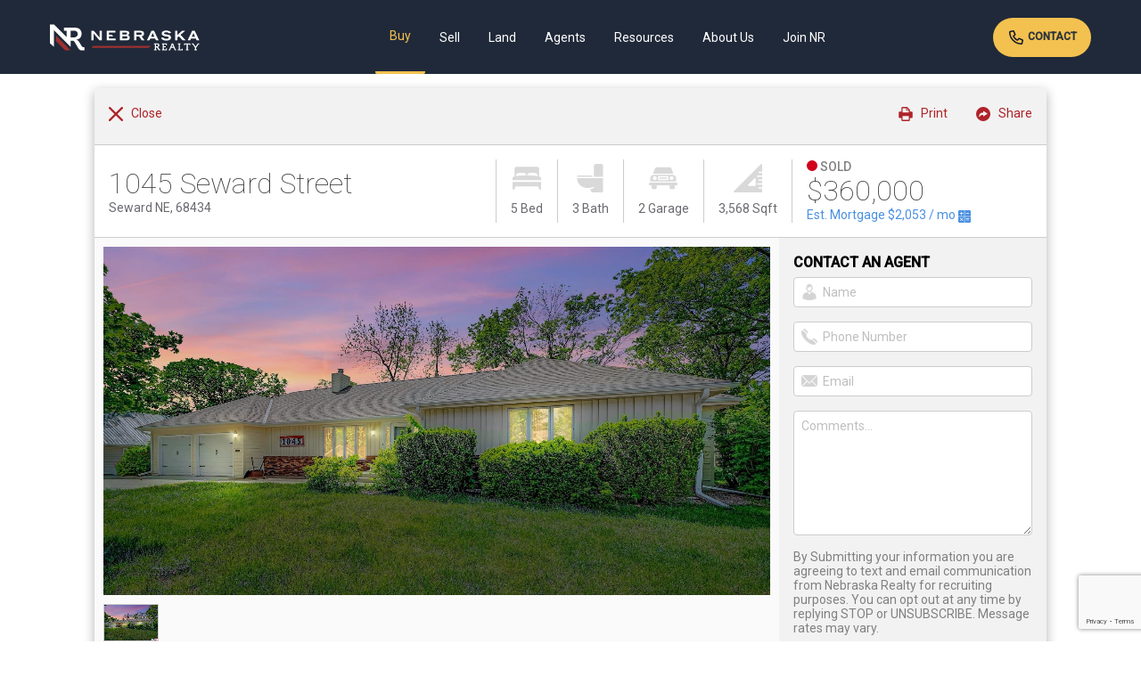

--- FILE ---
content_type: text/html; charset=UTF-8
request_url: https://www.nebraskarealty.com/properties/1045-seward-street-seward-ne-68434-22410456
body_size: 18350
content:
<!doctype html><html
class="no-js" lang="en-US"><head><meta
charset="utf-8"><meta
http-equiv="x-ua-compatible" content="ie=edge"><title>1045 Seward Street, Seward, NE 68434 - (MLS#22410456) | Nebraska Realty</title><meta
name="description" content="Beautiful freshly painted sprawling ranch in Seward, on the parade route with ample entertainment sp..."><meta
name="keywords" content=""><meta
name="viewport" content="width=device-width, initial-scale=1, maximum-scale=1, minimum-scale=1, user-scalable=0"><meta
property="og:url" content="https://www.nebraskarealty.com/properties/1045-seward-street-seward-ne-68434-22410456"/><meta
property="og:type" content="article"/><meta
property="og:title" content="1045 Seward Street, Seward, NE 68434"/><meta
property="og:image" content="//cdnparap70.paragonrels.com/ParagonImages/Property/P7/GPRMLS/22410456/0/0/0/736ca340c4e89e419bdf403d06d0ac31/86/3f5d2a683b02e1e712a029e152d3cb6c/22410456-fc4f0886-1d95-40ad-b5ab-601a1dbd74b5.JPG"/><link
rel="shortcut icon" href="/img/favicon.ico"><meta
name="csrf-token" content="yUMhGpSWFB2en3yEjeZg0SbEy2rtfi4x9WkoSkgX"><link
rel="stylesheet" href="https://www.nebraskarealty.com/resources/css/print.css" media="print" type="text/css"><link
rel="stylesheet" href="/resources/css/mix-public.css?id=babf5635c4b767949491"><link
rel="preconnect" href="https://cdnjs.cloudflare.com" /><link
rel="preconnect" href="https://fonts.googleapis.com"><link
rel="preconnect" href="https://fonts.gstatic.com" crossorigin><link
rel="preload" as="style" href="https://fonts.googleapis.com/css2?family=Roboto:ital,wght@0,100;0,400;0,500;1,700&display=swap" onload="this.rel='stylesheet'" /><link
rel="preload" as="image" href="/resources/img/app-logo.png" imagesrcset="/resources/img/app-logo.png 1x, /resources/img/app-logo@2x.png 2x" /><link
rel="stylesheet" href="https://www.nebraskarealty.com/resources/js/vendor/galleria/themes/classic/galleria.classic.min.css"><link
rel="stylesheet" href="https://www.nebraskarealty.com/resources/js/vendor/Magnific-Popup-1.1.0/magnific-popup.min.css"> <script async src="https://www.googletagmanager.com/gtag/js?id=UA-7508444-4"></script> <script>window.dataLayer=window.dataLayer||[];function gtag(){dataLayer.push(arguments);}
gtag('js',new Date());gtag('config','UA-7508444-4');</script> </head><body><div
id="app"><div
class="header-container"><header
class="container global-navigation">
<a
href="/" class="branding"></a><div
class="desktop-global-navigation" role="navigation" aria-label="Primary"><div
class="nav-link-wrapper navDropDownToggle">
<a
href="https://www.nebraskarealty.com/properties" class="nav-link  selected  ">Buy</a><div
class="main-nav-drop-down-wrapper navDropDownMenu buy-menu">
<a
href="https://www.nebraskarealty.com/properties">Search</a>
<a
href="https://www.nebraskarealty.com/properties">Homes For Sale</a>
<a
href="https://www.nebraskarealty.com/new-construction">New Construction</a>
<a
href="https://www.nebraskarealty.com/new-construction/builders/list">Builders</a>
<a
href="https://www.nebraskarealty.com/properties/commercial">Commercial Real Estate</a>
<a
href="https://www.nebraskarealty.com/allc">Farm/Ranch/Recreational</a>
<a
href="https://www.nebraskarealty.com/properties?minPrice=400000">Luxury Properties</a>
<a
href="https://www.nebraskarealty.com/properties/virtual-tours-and-open-houses">Virtual Tours & Open Houses</a>
<a
href="https://www.nebraskarealty.com/new-construction/neighborhoods">Subdivisions</a>
<a
href="https://www.nebraskarealty.com/buy/mortgage-financing">Mortgage Financing</a>
<a
href="https://www.nebraskarealty.com/buy/mortgage-calculator">Mortgage Calculator</a>
<a
href="https://www.nebraskarealty.com/buy/title-insurance">Title Services</a>
<a
href="https://www.nebraskarealty.com/buy/how-nebraska-realty-helps-with-the-home-buying-process">Help With the Home Buying Process</a>
<a
href="https://www.nebraskarealty.com/buy/faqs-about-buying-a-home">FAQs About Buying a Home</a></div></div><div
class="nav-link-wrapper navDropDownToggle">
<a
href="https://www.nebraskarealty.com/sell/whats-my-home-worth" class="nav-link ">Sell</a><div
class="main-nav-drop-down-wrapper navDropDownMenu sell-menu">
<a
href="https://www.nebraskarealty.com/sell/whats-my-home-worth">What's my Home Worth</a>
<a
href="https://www.nebraskarealty.com/sell/faqs-about-selling-your-home">FAQs About Selling Your Home</a>
<a
href="https://www.nebraskarealty.com/agents">Find an Agent</a>
<a
href="https://www.nebraskarealty.com/sell/how-nebraska-realty-helps-you-sell-your-home">How Nebraska Realty Helps You Sell Your Home</a></div></div><div
class="nav-link-wrapper">
<a
href="https://www.nebraskarealty.com/allc" class="nav-link ">Land</a></div><div
class="nav-link-wrapper navDropDownToggle">
<a
href="https://www.nebraskarealty.com/agents" class="nav-link ">Agents</a><div
class="main-nav-drop-down-wrapper navDropDownMenu agents-menu">
<a
href="https://www.nebraskarealty.com/agents">Find an Agent</a>
<a
href="https://www.nebraskarealty.com/agents/teams">Find a Team</a>
<a
href="https://www.nebraskarealty.com/agents/agent-centric">Why Use a Nebraska Realty Agent</a>
<a
href="https://realtorresource.info">Agent Login</a></div></div><div
class="nav-link-wrapper navDropDownToggle">
<a
href="" class="nav-link ">Resources</a><div
class="main-nav-drop-down-wrapper navDropDownMenu resources-menu">
<a
href="https://www.nebraskarealty.com/resources/about-omaha">About Omaha</a>
<a
href="https://www.nebraskarealty.com/resources/about-lincoln">About Lincoln</a>
<a
href="https://www.nebraskarealty.com/resources/about-sarpy-county">About Sarpy County</a>
<a
href="https://www.nebraskarealty.com/resources/about-gothenburg">About Gothenburg</a>
<a
href="https://www.nebraskarealty.com/resources/about-north-platte">About North Platte</a>
<a
href="https://www.nebraskarealty.com/resources/about-central-nebraska">About Central Nebraska</a>
<a
href="https://www.nebraskarealty.com/resources/about-scottsbluff">About Scottsbluff</a>
<a
href="https://www.nebraskarealty.com/resources/utility-information">Utility Information</a>
<a
href="https://www.nebraskarealty.com/resources/vendor-resources">Vendor Resources</a>
<a
href="https://www.nebraskarealty.com/resources/market-stats">Market Stats</a></div></div><div
class="nav-link-wrapper navDropDownToggle">
<a
href="https://www.nebraskarealty.com/about-us/learn-about-nebraska-realty" class="nav-link ">About Us</a><div
class="main-nav-drop-down-wrapper navDropDownMenu about-menu">
<a
href="https://www.nebraskarealty.com/about-us/learn-about-nebraska-realty">Learn About Nebraska Realty</a>
<a
href="https://www.nebraskarealty.com/about-us/we-proudly-give-back">We Proudly Give Back</a>
<a
href="https://www.nebraskarealty.com/about-us/nebraska-realty-staff">Our Team</a>
<a
href="https://www.nebraskarealty.com/news-press-releases">News & Press Releases</a></div></div><div
class="nav-link-wrapper navDropDownToggle">
<a
href="https://www.nebraskarealty.com/join-nr" class="nav-link ">Join NR</a><div
class="main-nav-drop-down-wrapper navDropDownMenu joinnr-menu">
<strong>I Want To Be An Agent</strong>
<a
href="https://www.nebraskarealty.com/join-nr/where-to-start">Where to Start</a>
<a
href="https://www.nebraskarealty.com/join-nr/agent-fees-and-commissions">Agent Fees &amp; Commissions</a>
<a
href="https://www.nebraskarealty.com/join-nr/agent-training">Agent Training</a>
<a
href="https://www.nebraskarealty.com/join-nr/technology-and-marketing">Technology &amp; Marketing</a>
<strong
class="mrg-top-hf">I am an Agent</strong>
<a
href="https://www.nebraskarealty.com/join-nr/transfer-to-nebraska-realty">Transfer to Nebraska Realty</a>
<a
href="https://www.nebraskarealty.com/join-nr/tools-for-transferring-agents">Tools for Transferring Agents</a>
<a
href="https://www.nebraskarealty.com/join-nr/tools-for-transferring-teams">Tools for Transferring Teams</a>
<a
href="https://www.nebraskarealty.com/join-nr/agent-support">Agent Support</a>
<a
href="https://www.nebraskarealty.com/join-nr/agent-fees-and-commissions">Agent Fees &amp; Commissions</a>
<a
href="https://www.nebraskarealty.com/join-nr/agent-training">Agent Training</a>
<a
href="https://www.nebraskarealty.com/join-nr/technology-and-marketing">Technology &amp; Marketing</a></div></div></div><div
class="desktop-connect">
<a
href="https://www.nebraskarealty.com/contact" class="button sm">
<img
alt="" src="/img/global/icon-call.svg" />
Contact
</a></div><div
class="mobile-global-navigation globalMobileMenu">
<a
href="" class="menu-toggle-wrapper"><svg
xmlns="http://www.w3.org/2000/svg" id="Layer_1" data-name="Layer 1" viewBox="0 0 64 64">  <g>    <path
class="fill" d="M5,17.63H59a5,5,0,0,0,0-10H5a5,5,0,0,0,0,10Z"/>    <path
class="fill" d="M59,27H5A5,5,0,1,0,5,37H59a5,5,0,1,0,0-10Z"/>    <path
class="fill" d="M59,46.37H5a5,5,0,0,0,0,10H59a5,5,0,0,0,0-10Z"/>  </g></svg></a></div></header></div><div
class="container clearfix property-temp"><div
class="columns twelve clearfix property-details"><div
class="utility-header alt">
<a
href="#" onclick="window.close();return false;" class="back"><svg
xmlns="http://www.w3.org/2000/svg" id="Layer_1" data-name="Layer 1" viewBox="0 0 64 64">  <path
class="fill" d="M38.43,32,62.66,7.76a4.55,4.55,0,0,0-6.43-6.43L32,25.56,7.76,1.33A4.55,4.55,0,0,0,1.33,7.76L25.56,32,1.33,56.23a4.55,4.55,0,1,0,6.43,6.43L32,38.43,56.23,62.66a4.55,4.55,0,0,0,6.43-6.43Z"/></svg> &nbsp; <span
class="label">Close</span></a><a
href="#" onclick="event.preventDefault()" class="util st-custom-button" data-network="sharethis"><svg
xmlns="http://www.w3.org/2000/svg" id="Layer_1" data-name="Layer 1" viewBox="0 0 64 64">  <path
class="fill" d="M32,0A32,32,0,1,0,64,32,32,32,0,0,0,32,0ZM50.61,31.34l-17.07,11A1,1,0,0,1,32,41.54v-6c-6.38,0-10.73.33-17.25,9.6a1,1,0,0,1-.82.44,1,1,0,0,1-.3,0,1,1,0,0,1-.7-1c0-12.88,5.9-18.79,19.08-19.07v-6a1,1,0,0,1,1.55-.85l17.07,11a1,1,0,0,1,0,1.69Z"/></svg> &nbsp; <span
class="label">Share</span></a>
<a
href="#" onclick="event.preventDefault()" class="util st-custom-button" data-network="print"><svg
xmlns="http://www.w3.org/2000/svg" id="Layer_1" data-name="Layer 1" viewBox="0 0 61.71 64">  <g
id="printer">    <path
class="fill" d="M58.29,20.57H51.43V14.86a5.67,5.67,0,0,0-1.67-4L40.61,1.67a5.68,5.68,0,0,0-4-1.67H18.29a2.24,2.24,0,0,0-.46,0,5.7,5.7,0,0,0-5.25,5.67V20.57H5.71a4.58,4.58,0,0,0-4.57,4.57V45.71a4.58,4.58,0,0,0,4.57,4.57h6.86v8A5.72,5.72,0,0,0,18.29,64H45.71a5.72,5.72,0,0,0,5.71-5.71v-8h6.86a4.58,4.58,0,0,0,4.57-4.57V25.14A4.58,4.58,0,0,0,58.29,20.57ZM37.38,6l8,8a1.16,1.16,0,0,1,.16.21,4.52,4.52,0,0,0-2.11-.54H40a2.29,2.29,0,0,1-2.29-2.29V8a4.52,4.52,0,0,0-.54-2.11A1.07,1.07,0,0,1,37.38,6Zm8.33,51.09a1.14,1.14,0,0,1-1.14,1.14H19.43a1.14,1.14,0,0,1-1.14-1.14v-16H45.71Zm0-32H18.29V6.86a1.14,1.14,0,0,1,1.14-1.14H32A2.29,2.29,0,0,1,34.29,8v4.57a4.58,4.58,0,0,0,4.57,4.57h4.57a2.29,2.29,0,0,1,2.29,2.29Z" transform="translate(-1.14)"/>  </g></svg> &nbsp; <span
class="label">Print</span></a></div><div
class="content-wrapper property-masthead" role="content" aria-label="Primary Property Information"><div
class="address-display"><h1 class="address-line-1">1045  Seward Street</h1>
<span
class="address-line-2">Seward NE, 68434</span></div><div
class="attribute-display"><div
class="bedrooms-display"><svg
xmlns="http://www.w3.org/2000/svg" xmlns:xlink="http://www.w3.org/1999/xlink" version="1.1" id="Layer_1" x="0px" y="0px" viewBox="0 0 64 64" style="enable-background:new 0 0 64 64;" xml:space="preserve"><g>	<path
class="fill" d="M0,56.38c0,0.67,0.51,1.22,1.14,1.22h2.29   c0.14,0,0.27-0.03,0.4-0.09c0.04-0.02,0.08-0.04,0.12-0.06c0.08-0.05,0.16-0.1,0.22-0.16c0.04-0.04,0.07-0.07,0.1-0.11   c0.06-0.07,0.11-0.15,0.15-0.24c0.02-0.05,0.05-0.09,0.07-0.14c0.01-0.02,0.02-0.03,0.02-0.05l2.03-6.48h50.92l2.03,6.48   c0.01,0.02,0.02,0.03,0.02,0.05c0.02,0.05,0.04,0.09,0.07,0.14c0.04,0.09,0.09,0.16,0.15,0.24c0.03,0.04,0.07,0.07,0.1,0.11   c0.07,0.06,0.14,0.12,0.22,0.16c0.04,0.02,0.08,0.05,0.12,0.06c0.13,0.05,0.26,0.09,0.4,0.09h2.29c0.63,0,1.14-0.54,1.14-1.22   V40.53H0V56.38z"/>	<path
class="fill" d="M59.43,28.42V10.25c0-2.13-2.05-3.85-4.57-3.85H9.14   c-2.52,0-4.57,1.73-4.57,3.85v18.16C1.8,29.2,0,30.19,0,31.45v4.82h64v-4.82C64,30.19,62.2,29.2,59.43,28.42z M30.86,25.68   C25.93,25.73,15.6,26.15,8,27.43v-2.73c0-2.2,1.98-4.82,11.43-4.82c9.45,0,11.43,2.62,11.43,4.82V25.68z M56,27.43   c-7.6-1.28-17.93-1.7-22.86-1.76v-0.97c0-2.2,1.98-4.82,11.43-4.82c9.45,0,11.43,2.62,11.43,4.82V27.43z"/></g></svg> 5 Bed</div><div
class="bathrooms-display"><svg
xmlns="http://www.w3.org/2000/svg" xmlns:xlink="http://www.w3.org/1999/xlink" version="1.1" id="Layer_1" x="0px" y="0px" viewBox="0 0 64 64" style="enable-background:new 0 0 64 64;" xml:space="preserve"><g>	<path
class="fill" d="M4.36,29.09h32c0.8,0,1.45-0.65,1.45-1.45   c0-0.8-0.65-1.45-1.45-1.45h-32c-0.8,0-1.45,0.65-1.45,1.45C2.91,28.44,3.56,29.09,4.36,29.09z"/>	<path
class="fill" d="M56.73,0H45.09c-2.41,0-4.36,1.96-4.36,4.36v24.73h20.36V4.36   C61.09,1.96,59.13,0,56.73,0z"/>	<path
class="fill" d="M2.91,33.45c0,11.61,10.64,20.7,24.22,20.7   c0.21,0,0.75-0.02,1.12-0.05c3.75-0.22,7.53-1.27,10.02-2.33c0.73-0.32,1.59,0.02,1.91,0.77c0.32,0.74-0.03,1.59-0.77,1.91   c-1.94,0.83-4.61,1.76-7.51,2.24c2.13,2.56,3.03,6.14,3.05,6.19c0.16,0.65,0.74,1.11,1.41,1.11h23.27c0.8,0,1.45-0.65,1.45-1.45V32   H4.36C3.56,32,2.91,32.65,2.91,33.45z"/></g></svg> 3 Bath</div><div
class="garage-display"><svg
xmlns="http://www.w3.org/2000/svg" xmlns:xlink="http://www.w3.org/1999/xlink" version="1.1" id="Layer_1" x="0px" y="0px" viewBox="0 0 64 64" style="enable-background:new 0 0 64 64;" xml:space="preserve"><g>	<path
class="fill" d="M53.82,21.82c0.35,0,0.69,0.02,1.03,0.05L50.75,11   c-0.97-2.26-3.19-3.73-5.66-3.73H18.91c-2.46,0-4.68,1.46-5.68,3.79L9.16,21.87c0.34-0.03,0.68-0.05,1.03-0.05H53.82z"/>	<rect
x="23.27" y="30.55" class="fill" width="17.45" height="2.91"/>	<path
class="fill" d="M61.09,32c0-4.01-3.26-7.27-7.27-7.27H10.18   c-4.01,0-7.27,3.26-7.27,7.27v7.27h58.18V32z M13.09,36.36c-2.41,0-4.36-1.96-4.36-4.36s1.96-4.36,4.36-4.36s4.36,1.96,4.36,4.36   S15.5,36.36,13.09,36.36z M43.64,34.91c0,0.8-0.65,1.45-1.45,1.45H21.82c-0.8,0-1.45-0.65-1.45-1.45v-5.82   c0-0.8,0.65-1.45,1.45-1.45h20.36c0.8,0,1.45,0.65,1.45,1.45V34.91z M50.91,36.36c-2.41,0-4.36-1.96-4.36-4.36s1.96-4.36,4.36-4.36   c2.41,0,4.36,1.96,4.36,4.36S53.31,36.36,50.91,36.36z"/>	<path
class="fill" d="M62.55,42.18H1.45c-0.8,0-1.45,0.65-1.45,1.45v2.91   C0,47.35,0.65,48,1.45,48h4.36v5.82c0,1.6,1.3,2.91,2.91,2.91h5.82c1.6,0,2.91-1.3,2.91-2.91V48h29.09v5.82   c0,1.6,1.3,2.91,2.91,2.91h5.82c1.6,0,2.91-1.3,2.91-2.91V48h4.36c0.8,0,1.45-0.65,1.45-1.45v-2.91   C64,42.83,63.35,42.18,62.55,42.18z"/></g></svg> 2 Garage</div><div
class="sq-feet-display"><svg
xmlns="http://www.w3.org/2000/svg" xmlns:xlink="http://www.w3.org/1999/xlink" version="1.1" id="Layer_1" x="0px" y="0px" viewBox="0 0 64 64" style="enable-background:new 0 0 64 64;" xml:space="preserve"><path
class="fill" d="M56.73,55.27c-0.8,0-1.45-0.65-1.45-1.45s0.65-1.45,1.45-1.45  H64v-5.82H53.82c-0.8,0-1.45-0.65-1.45-1.45c0-0.8,0.65-1.45,1.45-1.45H64v-5.82h-7.27c-0.8,0-1.45-0.65-1.45-1.45  s0.65-1.45,1.45-1.45H64v-5.82H53.82c-0.8,0-1.45-0.65-1.45-1.45c0-0.8,0.65-1.45,1.45-1.45H64v-5.82h-7.27  c-0.8,0-1.45-0.65-1.45-1.45s0.65-1.45,1.45-1.45H64v-16c0-0.59-0.35-1.12-0.9-1.34c-0.54-0.23-1.17-0.1-1.59,0.32L0.43,61.52  c-0.42,0.42-0.54,1.04-0.32,1.59C0.34,63.65,0.87,64,1.45,64h61.09c0.8,0,1.45-0.65,1.45-1.45v-7.27H56.73z M49.45,48  c0,0.8-0.65,1.45-1.45,1.45H33.45c-0.59,0-1.12-0.35-1.34-0.9c-0.23-0.54-0.1-1.17,0.32-1.59l14.55-14.55  c0.42-0.42,1.04-0.54,1.59-0.32c0.54,0.23,0.9,0.76,0.9,1.34V48z"/></svg> 3,568 Sqft</div></div><div
class="price-display"><div
class="property-status sold"><svg
xmlns="http://www.w3.org/2000/svg" xmlns:xlink="http://www.w3.org/1999/xlink" version="1.1" id="Layer_1" x="0px" y="0px" viewBox="0 0 64 64" style="enable-background:new 0 0 64 64;" xml:space="preserve"><circle
class="fill" cx="32" cy="32" r="32"/></svg> <span>Sold</span></div><div
class="property-sale-price">$360,000</div>
<a
href="#mortgageCalc" class="mortgage-calc-callout">Est. Mortgage <span
id="mort-short-est">$1,345.00</span> / mo <svg
xmlns="http://www.w3.org/2000/svg" xmlns:xlink="http://www.w3.org/1999/xlink" version="1.1" id="Layer_1" x="0px" y="0px" viewBox="0 0 64 64" style="enable-background:new 0 0 64 64;" xml:space="preserve"><g>	<path
class="fill" d="M0,6.1v24.38h30.48V0H6.1C2.73,0,0,2.73,0,6.1z M9.14,15.24   h6.1v-6.1c0-0.84,0.68-1.52,1.52-1.52c0.84,0,1.52,0.68,1.52,1.52v6.1h6.1c0.84,0,1.52,0.68,1.52,1.52c0,0.84-0.68,1.52-1.52,1.52   h-6.1v6.1c0,0.84-0.68,1.52-1.52,1.52c-0.84,0-1.52-0.68-1.52-1.52v-6.1h-6.1c-0.84,0-1.52-0.68-1.52-1.52   C7.62,15.92,8.3,15.24,9.14,15.24z"/>	<path
class="fill" d="M0,57.9C0,61.27,2.73,64,6.1,64h24.38V33.52H0V57.9z    M9.59,42.22c-0.6-0.6-0.6-1.56,0-2.15c0.6-0.6,1.56-0.6,2.15,0l5.02,5.02l5.02-5.02c0.6-0.6,1.56-0.6,2.15,0   c0.6,0.6,0.6,1.56,0,2.15l-5.02,5.02l5.02,5.02c0.6,0.6,0.6,1.56,0,2.15c-0.3,0.3-0.69,0.45-1.08,0.45s-0.78-0.15-1.08-0.45   l-5.02-5.02l-5.02,5.02c-0.3,0.3-0.69,0.45-1.08,0.45s-0.78-0.15-1.08-0.45c-0.6-0.6-0.6-1.56,0-2.15l5.02-5.02L9.59,42.22z"/>	<path
class="fill" d="M57.9,0H33.52v30.48H64V6.1C64,2.73,61.27,0,57.9,0z    M54.86,18.29H39.62c-0.84,0-1.52-0.68-1.52-1.52c0-0.84,0.68-1.52,1.52-1.52h15.24c0.84,0,1.52,0.68,1.52,1.52   C56.38,17.6,55.7,18.29,54.86,18.29z"/>	<path
class="fill" d="M33.52,64H57.9c3.36,0,6.1-2.73,6.1-6.1V33.52H33.52V64z    M39.62,42.67h15.24c0.84,0,1.52,0.68,1.52,1.52s-0.68,1.52-1.52,1.52H39.62c-0.84,0-1.52-0.68-1.52-1.52S38.78,42.67,39.62,42.67z    M39.62,48.76h15.24c0.84,0,1.52,0.68,1.52,1.52c0,0.84-0.68,1.52-1.52,1.52H39.62c-0.84,0-1.52-0.68-1.52-1.52   C38.1,49.44,38.78,48.76,39.62,48.76z"/></g></svg></a></div></div><div
class="content-wrapper property-content"><div
class="primary-content"><div
class="content-wrapper property-gallery" role="content" aria-label="Property Images"><div
class="galleria">
<img
src="https://cdnparap70.paragonrels.com/ParagonImages/Property/P7/GPRMLS/22410456/0/0/0/736ca340c4e89e419bdf403d06d0ac31/86/3f5d2a683b02e1e712a029e152d3cb6c/22410456-fc4f0886-1d95-40ad-b5ab-601a1dbd74b5.JPG"></div></div><div
class="content-wrapper pad-horiz-db"  role="content" aria-label="Property Details"><div
class="content-wrapper property-overview pad-vert-db pad-horiz-qt"><h2>About 1045  Seward Street</h2><div
class="sub">MLS ID#22410456</div><div
class="sub pad-top-qt">
Listing courtesy of: Woods Bros Realty</div>
<br><br><div
class="cont-group"><p>
Beautiful freshly painted sprawling ranch in Seward, on the parade route with ample entertainment space! You don&#039;t want to miss this stunning corner lot with 5 bed, 3 bath, fireplace, designated office space, formal dining, full basement, attached deep 2 car garage w/ workshop space, large attic storage, basement kitchenette, basement living room, back patio, RV gravel pad and alley access!! The main level is host to 4 bedrooms, 1 full bath and 1 half bath. Patio doors &amp; a walk door lead out to the spacious back patio and large yard! The basement has an egress bedroom and an additional non conforming bedroom, a living room, 3/4 bathroom, laundry room and huge storage room. Many updates including a new roof, new siding, new gutters and more! Pre-inspected with many repairs already being done (more will be completed) and ready for you to call it HOME! Have your agent show it to you today!!</p><div
class="prop-map"><static-map
:latitude="'40.907581'" :longitude="'-97.104646'" :address="'1045 Seward Street, Seward, NE 68434'"></static-map></div></div></div><div
class="content-divider"><h3>Facts & Features</h3></div><div
class="content-wrapper facts-features pad-vert-db pad-horiz-qt"><div
class="attr-bedrooms">
<svg
xmlns="http://www.w3.org/2000/svg" xmlns:xlink="http://www.w3.org/1999/xlink" version="1.1" id="Layer_1" x="0px" y="0px" viewBox="0 0 64 64" style="enable-background:new 0 0 64 64;" xml:space="preserve"><g>	<path
class="fill" d="M0,56.38c0,0.67,0.51,1.22,1.14,1.22h2.29   c0.14,0,0.27-0.03,0.4-0.09c0.04-0.02,0.08-0.04,0.12-0.06c0.08-0.05,0.16-0.1,0.22-0.16c0.04-0.04,0.07-0.07,0.1-0.11   c0.06-0.07,0.11-0.15,0.15-0.24c0.02-0.05,0.05-0.09,0.07-0.14c0.01-0.02,0.02-0.03,0.02-0.05l2.03-6.48h50.92l2.03,6.48   c0.01,0.02,0.02,0.03,0.02,0.05c0.02,0.05,0.04,0.09,0.07,0.14c0.04,0.09,0.09,0.16,0.15,0.24c0.03,0.04,0.07,0.07,0.1,0.11   c0.07,0.06,0.14,0.12,0.22,0.16c0.04,0.02,0.08,0.05,0.12,0.06c0.13,0.05,0.26,0.09,0.4,0.09h2.29c0.63,0,1.14-0.54,1.14-1.22   V40.53H0V56.38z"/>	<path
class="fill" d="M59.43,28.42V10.25c0-2.13-2.05-3.85-4.57-3.85H9.14   c-2.52,0-4.57,1.73-4.57,3.85v18.16C1.8,29.2,0,30.19,0,31.45v4.82h64v-4.82C64,30.19,62.2,29.2,59.43,28.42z M30.86,25.68   C25.93,25.73,15.6,26.15,8,27.43v-2.73c0-2.2,1.98-4.82,11.43-4.82c9.45,0,11.43,2.62,11.43,4.82V25.68z M56,27.43   c-7.6-1.28-17.93-1.7-22.86-1.76v-0.97c0-2.2,1.98-4.82,11.43-4.82c9.45,0,11.43,2.62,11.43,4.82V27.43z"/></g></svg><div>
Bedrooms
<br
/>
<span>5 Bedrooms</span></div></div><div
class="attr-bathrooms">
<svg
xmlns="http://www.w3.org/2000/svg" xmlns:xlink="http://www.w3.org/1999/xlink" version="1.1" id="Layer_1" x="0px" y="0px" viewBox="0 0 64 64" style="enable-background:new 0 0 64 64;" xml:space="preserve"><g>	<path
class="fill" d="M4.36,29.09h32c0.8,0,1.45-0.65,1.45-1.45   c0-0.8-0.65-1.45-1.45-1.45h-32c-0.8,0-1.45,0.65-1.45,1.45C2.91,28.44,3.56,29.09,4.36,29.09z"/>	<path
class="fill" d="M56.73,0H45.09c-2.41,0-4.36,1.96-4.36,4.36v24.73h20.36V4.36   C61.09,1.96,59.13,0,56.73,0z"/>	<path
class="fill" d="M2.91,33.45c0,11.61,10.64,20.7,24.22,20.7   c0.21,0,0.75-0.02,1.12-0.05c3.75-0.22,7.53-1.27,10.02-2.33c0.73-0.32,1.59,0.02,1.91,0.77c0.32,0.74-0.03,1.59-0.77,1.91   c-1.94,0.83-4.61,1.76-7.51,2.24c2.13,2.56,3.03,6.14,3.05,6.19c0.16,0.65,0.74,1.11,1.41,1.11h23.27c0.8,0,1.45-0.65,1.45-1.45V32   H4.36C3.56,32,2.91,32.65,2.91,33.45z"/></g></svg><div>
Bathrooms
<br
/>
<span>3 Bathrooms</span></div></div><div
class="attr-garage">
<svg
xmlns="http://www.w3.org/2000/svg" xmlns:xlink="http://www.w3.org/1999/xlink" version="1.1" id="Layer_1" x="0px" y="0px" viewBox="0 0 64 64" style="enable-background:new 0 0 64 64;" xml:space="preserve"><g>	<path
class="fill" d="M53.82,21.82c0.35,0,0.69,0.02,1.03,0.05L50.75,11   c-0.97-2.26-3.19-3.73-5.66-3.73H18.91c-2.46,0-4.68,1.46-5.68,3.79L9.16,21.87c0.34-0.03,0.68-0.05,1.03-0.05H53.82z"/>	<rect
x="23.27" y="30.55" class="fill" width="17.45" height="2.91"/>	<path
class="fill" d="M61.09,32c0-4.01-3.26-7.27-7.27-7.27H10.18   c-4.01,0-7.27,3.26-7.27,7.27v7.27h58.18V32z M13.09,36.36c-2.41,0-4.36-1.96-4.36-4.36s1.96-4.36,4.36-4.36s4.36,1.96,4.36,4.36   S15.5,36.36,13.09,36.36z M43.64,34.91c0,0.8-0.65,1.45-1.45,1.45H21.82c-0.8,0-1.45-0.65-1.45-1.45v-5.82   c0-0.8,0.65-1.45,1.45-1.45h20.36c0.8,0,1.45,0.65,1.45,1.45V34.91z M50.91,36.36c-2.41,0-4.36-1.96-4.36-4.36s1.96-4.36,4.36-4.36   c2.41,0,4.36,1.96,4.36,4.36S53.31,36.36,50.91,36.36z"/>	<path
class="fill" d="M62.55,42.18H1.45c-0.8,0-1.45,0.65-1.45,1.45v2.91   C0,47.35,0.65,48,1.45,48h4.36v5.82c0,1.6,1.3,2.91,2.91,2.91h5.82c1.6,0,2.91-1.3,2.91-2.91V48h29.09v5.82   c0,1.6,1.3,2.91,2.91,2.91h5.82c1.6,0,2.91-1.3,2.91-2.91V48h4.36c0.8,0,1.45-0.65,1.45-1.45v-2.91   C64,42.83,63.35,42.18,62.55,42.18z"/></g></svg><div>
Garages
<br
/>
<span>2</span></div></div><div
class="attr-sqft">
<svg
xmlns="http://www.w3.org/2000/svg" xmlns:xlink="http://www.w3.org/1999/xlink" version="1.1" id="Layer_1" x="0px" y="0px" viewBox="0 0 64 64" style="enable-background:new 0 0 64 64;" xml:space="preserve"><path
class="fill" d="M56.73,55.27c-0.8,0-1.45-0.65-1.45-1.45s0.65-1.45,1.45-1.45  H64v-5.82H53.82c-0.8,0-1.45-0.65-1.45-1.45c0-0.8,0.65-1.45,1.45-1.45H64v-5.82h-7.27c-0.8,0-1.45-0.65-1.45-1.45  s0.65-1.45,1.45-1.45H64v-5.82H53.82c-0.8,0-1.45-0.65-1.45-1.45c0-0.8,0.65-1.45,1.45-1.45H64v-5.82h-7.27  c-0.8,0-1.45-0.65-1.45-1.45s0.65-1.45,1.45-1.45H64v-16c0-0.59-0.35-1.12-0.9-1.34c-0.54-0.23-1.17-0.1-1.59,0.32L0.43,61.52  c-0.42,0.42-0.54,1.04-0.32,1.59C0.34,63.65,0.87,64,1.45,64h61.09c0.8,0,1.45-0.65,1.45-1.45v-7.27H56.73z M49.45,48  c0,0.8-0.65,1.45-1.45,1.45H33.45c-0.59,0-1.12-0.35-1.34-0.9c-0.23-0.54-0.1-1.17,0.32-1.59l14.55-14.55  c0.42-0.42,1.04-0.54,1.59-0.32c0.54,0.23,0.9,0.76,0.9,1.34V48z"/></svg><div>
Sqft (Total)
<br
/>
<span>3,568 Sqft</span></div></div><div
class="attr-sub-division">
<svg
xmlns="http://www.w3.org/2000/svg" xmlns:xlink="http://www.w3.org/1999/xlink" version="1.1" id="Layer_1" x="0px" y="0px" viewBox="0 0 64 64" style="enable-background:new 0 0 64 64;" xml:space="preserve"><path
class="fill" d="M59.43,53.24l-14.86,5.24V33.62l14.86-5.24V53.24z M4.57,33.62  l14.86-5.24v24.87L4.57,58.48V33.62z M32,43.43c1.26,0,2.29-1.02,2.29-2.29v-9.38L40,33.64v24.83l-16-5.25V28.39l5.71,1.87v10.88  C29.71,42.4,30.74,43.43,32,43.43z M27.43,11.43c0,0.63-0.51,1.14-1.14,1.14c-0.63,0-1.14-0.51-1.14-1.14  c0-3.78,3.08-6.86,6.86-6.86c0.63,0,1.14,0.51,1.14,1.14c0,0.63-0.51,1.14-1.14,1.14C29.48,6.86,27.43,8.91,27.43,11.43z   M63.03,23.28c-0.61-0.43-1.38-0.54-2.08-0.29l-18.64,6.58l-8.02-2.66v-4.28c5.21-1.06,9.14-5.68,9.14-11.2C43.43,5.13,38.3,0,32,0  S20.57,5.13,20.57,11.43c0,5.52,3.93,10.14,9.14,11.2v2.76L22.52,23c-0.5-0.19-1.06-0.19-1.56-0.01L1.53,29.84  C0.61,30.17,0,31.03,0,32v29.71c0,0.74,0.36,1.44,0.97,1.87C1.36,63.86,1.82,64,2.29,64c0.26,0,0.51-0.04,0.76-0.13l18.65-6.58  l19.79,6.56c0.5,0.19,1.06,0.2,1.56,0.02l19.43-6.86c0.91-0.32,1.53-1.19,1.53-2.16V25.14C64,24.4,63.64,23.71,63.03,23.28z"/></svg><div>
Sub Division
<br
/>
<span>HM&amp;R Addition</span></div></div><div
class="attr-year-built">
<svg
xmlns="http://www.w3.org/2000/svg" xmlns:xlink="http://www.w3.org/1999/xlink" version="1.1" id="Layer_1" x="0px" y="0px" viewBox="0 0 64 64" style="enable-background:new 0 0 64 64;" xml:space="preserve"><g>	<path
class="fill" d="M57.4,0H6.6C3.35,0,0.7,2.66,0.7,5.93v52.15   C0.7,61.34,3.35,64,6.6,64H57.4c3.26,0,5.91-2.66,5.91-5.93V5.93C63.3,2.66,60.65,0,57.4,0z M47.95,5.93   c1.96,0,3.54,1.59,3.54,3.56c0,1.96-1.59,3.56-3.54,3.56s-3.54-1.59-3.54-3.56C44.4,7.52,45.99,5.93,47.95,5.93z M16.05,5.93   c1.96,0,3.54,1.59,3.54,3.56c0,1.96-1.59,3.56-3.54,3.56s-3.54-1.59-3.54-3.56C12.51,7.52,14.1,5.93,16.05,5.93z M57.4,56.89   c0,0.65-0.53,1.19-1.18,1.19H7.78c-0.65,0-1.18-0.53-1.18-1.19V18.96H57.4V56.89z"/>	<rect
x="21.96" y="22.52" class="fill" width="8.27" height="8.3"/>	<rect
x="33.77" y="22.52" class="fill" width="8.27" height="8.3"/>	<rect
x="45.58" y="22.52" class="fill" width="8.27" height="8.3"/>	<rect
x="10.15" y="34.37" class="fill" width="8.27" height="8.3"/>	<rect
x="21.96" y="34.37" class="fill" width="8.27" height="8.3"/>	<rect
x="33.77" y="34.37" class="fill" width="8.27" height="8.3"/>	<rect
x="45.58" y="34.37" class="fill" width="8.27" height="8.3"/>	<rect
x="10.15" y="46.22" class="fill" width="8.27" height="8.3"/>	<rect
x="21.96" y="46.22" class="fill" width="8.27" height="8.3"/>	<rect
x="33.77" y="46.22" class="fill" width="8.27" height="8.3"/></g></svg><div>
Year Built
<br
/>
<span>1945</span></div></div><div
class="attr-style">
<svg
xmlns="http://www.w3.org/2000/svg" xmlns:xlink="http://www.w3.org/1999/xlink" version="1.1" id="Layer_1" x="0px" y="0px" viewBox="0 0 64 64" style="enable-background:new 0 0 64 64;" xml:space="preserve"><g>	<path
class="fill" d="M11.78,19.7c-0.73,0.73-1.13,1.69-1.13,2.72   c0,1.03,0.4,1.99,1.13,2.72l7.63,7.63c0.63,0.63,0.97,1.47,0.97,2.36c0,0.89-0.35,1.73-0.98,2.35c-3.07,3.07-6.34,4.93-9.5,6.73   c-2.73,1.55-5.3,3.01-7.37,5.08c-1.78,1.78-2.69,4.25-2.5,6.76c0.19,2.51,1.47,4.81,3.52,6.32C5.02,63.47,6.76,64,8.51,64   c2.44,0,4.9-1.03,6.72-3.01c1.82-1.98,3.17-4.35,4.59-6.87c1.79-3.16,3.65-6.44,6.72-9.51c1.26-1.26,3.45-1.26,4.7,0l7.61,7.61   c0.73,0.73,1.71,1.14,2.74,1.14h0c1.03,0,2.01-0.4,2.74-1.14l4-4.01L15.8,15.67L11.78,19.7z M8.72,59.19   c-2.14,0-3.88-1.74-3.88-3.88c0-2.14,1.74-3.88,3.88-3.88c2.14,0,3.87,1.74,3.87,3.88C12.6,57.45,10.86,59.19,8.72,59.19z"/>	<path
class="fill" d="M57.16,35.41c0.41-0.83,0.58-1.77,0.49-2.12   c-0.45-0.05-1.33,0.19-1.96,0.33c-1.9,0.42-4.27,0.95-5.76-0.54c-1.3-1.3-1.01-3.24-0.73-5.1c0.24-1.61,0.49-3.27-0.31-4.07   c-1.32-1.33-2.74-0.29-3.15,0.06l-4.68,4.68c-1.35,1.22-4.06,2.17-6.23,0c-2.16-2.16-1.22-4.91-0.07-6.23l4.31-4.32   c0.27-0.25,0.91-0.99,0.93-1.67c0-0.2-0.04-0.52-0.47-0.95c-0.5-0.5-2.06-0.11-3.44,0.22c-2.24,0.55-5.02,1.23-6.97-0.72   c-1.98-1.98-1.43-4.73-0.98-6.94c0.2-1,0.51-2.52,0.18-2.84l-1.03-1.03l-9.45,9.46l32.53,32.55l3.45-3.45L57.16,35.41z"/>	<path
class="fill" d="M31,8.6c-0.42,2.08-0.63,3.5,0.19,4.32   c0.74,0.74,2.15,0.46,4.22-0.05c2.13-0.52,4.54-1.11,6.19,0.55c0.89,0.89,1.35,1.96,1.32,3.1c-0.06,2.04-1.65,3.52-1.84,3.69   L36.9,24.4c-0.25,0.3-0.9,1.29,0,2.19c0.88,0.88,1.82,0.25,2.18-0.06l4.68-4.68c1.35-1.21,4.51-2.69,7.19,0   c1.84,1.84,1.44,4.45,1.12,6.56c-0.12,0.82-0.35,2.35-0.09,2.62c0.37,0.37,2.13-0.03,3.07-0.24c1.71-0.38,3.48-0.77,4.59,0.35   c1.91,1.9,0.32,5.18,0.14,5.55l-0.08,0.19l3.17-3.17c1.5-1.5,1.5-3.94,0-5.44L35.77,1.13C35.05,0.4,34.08,0,33.06,0h0   c-1.03,0-1.99,0.4-2.72,1.13L29.36,2.1l1.03,1.03C31.82,4.55,31.39,6.7,31,8.6z"/>	<path
class="fill" d="M58.87,47.41c-0.27-0.27-0.64-0.43-1.03-0.43   c-0.44-0.05-0.76,0.16-1.04,0.43c-0.21,0.21-5.12,5.28-5.12,10.42c0,3.39,2.76,6.15,6.15,6.15c3.39,0,6.15-2.76,6.15-6.15   C64,52.6,59.08,47.62,58.87,47.41z"/></g></svg><div>
Style
<br
/>
<span>Ranch</span></div></div><div
class="attr-school-dist">
<svg
xmlns="http://www.w3.org/2000/svg" xmlns:xlink="http://www.w3.org/1999/xlink" version="1.1" id="Layer_1" x="0px" y="0px" viewBox="0 0 64 64" style="enable-background:new 0 0 64 64;" xml:space="preserve"><path
class="fill" d="M63.4,3.19c-0.38-0.27-0.86-0.35-1.31-0.21L42.18,9.47L22.27,2.98c-0.14-0.05-0.29-0.07-0.44-0.07c0,0-0.01,0-0.01,0  s-0.01,0-0.01,0c-0.15,0-0.3,0.02-0.44,0.07L1,9.61C0.41,9.81,0,10.37,0,11v48.64c0,0.47,0.22,0.9,0.6,1.18  c0.25,0.18,0.55,0.28,0.85,0.28c0.15,0,0.3-0.02,0.45-0.07l19.91-6.49l19.91,6.49c0.14,0.05,0.29,0.07,0.43,0.07  c0.01,0,0.01,0,0.02,0c0.01,0,0.01,0,0.02,0c0.15,0,0.29-0.02,0.43-0.07L63,54.39c0.6-0.2,1-0.75,1-1.38V4.36  C64,3.9,63.78,3.46,63.4,3.19z M61.09,21l-17.45,5.68V12.05l17.45-5.69V21z M2.91,34.16l4.84-1.58c5.08-1.65,6.8-4.11,6.8-9.72V8.26  l5.82-1.9v32.31L2.91,44.37V34.16z M40.73,26.57l-3.71-1.41c-1.15-0.42-2.44-0.26-3.44,0.44C32.59,26.29,32,27.41,32,28.6v12.93  l-8.73-2.84V6.37l17.45,5.69V26.57z M23.27,41.74L32,44.58v10.21l-8.73-2.84V41.74z M34.91,28.6c0-0.33,0.2-0.52,0.33-0.61  c0.11-0.08,0.4-0.24,0.76-0.1l4.73,1.8v27.95l-5.82-1.89V28.6z M11.64,9.21v13.66c0,4.33-0.94,5.7-4.79,6.95L2.91,31.1V12.05  L11.64,9.21z M2.91,47.43l17.45-5.69v10.21L2.91,57.63V47.43z M43.64,57.63V29.74l17.45-5.69v27.89L43.64,57.63z"/></svg><div>
School District
<br
/>
<span>Seward</span></div></div><div
class="attr-elementary">
<svg
xmlns="http://www.w3.org/2000/svg" xmlns:xlink="http://www.w3.org/1999/xlink" version="1.1" id="Layer_1" x="0px" y="0px" viewBox="0 0 64 64" style="enable-background:new 0 0 64 64;" xml:space="preserve"><g>	<path
class="fill" d="M59.65,58.33H13.99c-4.75-1.15-6.81-3.63-6.81-7.96   s2.06-6.81,6.81-7.96h45.67c1.56,0,2.83-1.27,2.83-2.83c0-1.56-1.27-2.83-2.83-2.83H39.12c4.34-1.99,11.02-7.57,11.02-16.43   c0-6.47-4.53-11.67-10.72-11.67c-2.57,0-4.54,1.08-5.9,3.23c-2.19-2.15-4.44-3.23-6.74-3.23c-3.45,0-10.81,2.59-10.81,13.18   c0,8.32,5.59,13.2,9.53,14.91H13.66c-0.21,0-0.42,0.02-0.62,0.07C5.58,38.5,1.51,43.21,1.51,50.37c0,7.16,4.06,11.87,11.53,13.56   c0.21,0.05,0.41,0.07,0.62,0.07h45.99c1.56,0,2.83-1.27,2.83-2.83C62.49,59.6,61.22,58.33,59.65,58.33z"/>	<path
class="fill" d="M16.24,44.68c-3.13,0-5.67,2.54-5.67,5.67   c0,3.13,2.54,5.67,5.67,5.67h40.22c0,0-1.91-2.54-1.91-5.67c0-3.13,1.91-5.67,1.91-5.67H16.24z"/>	<path
class="fill" d="M33.52,9.46c0.99-3.15,0.99-5.41,0-6.77   C32.53,1.32,30.69,0.43,27.98,0c-1.2,3.02-1.2,5.19,0,6.53C29.19,7.86,31.03,8.84,33.52,9.46z"/>	<path
class="fill" d="M42.61,3.61c-1.48-0.93-3.03-0.93-4.66,0   c-1.63,0.93-2.68,2.45-3.17,4.56c1.73-0.4,3.37-0.99,4.9-1.77S42.2,4.69,42.61,3.61z"/></g></svg><div>
Elementary
<br
/>
<span>Seward</span></div></div><div
class="attr-middle-school">
<svg
xmlns="http://www.w3.org/2000/svg" xmlns:xlink="http://www.w3.org/1999/xlink" version="1.1" id="Layer_1" x="0px" y="0px" viewBox="0 0 64 64" style="enable-background:new 0 0 64 64;" xml:space="preserve"><g>	<path
class="fill" d="M0,32h16.68V12.55H0V32z M6.95,15.32h2.78   c0.77,0,1.39,0.62,1.39,1.39c0,0.77-0.62,1.39-1.39,1.39H6.95c-0.77,0-1.39-0.62-1.39-1.39C5.56,15.95,6.18,15.32,6.95,15.32z    M6.95,20.88h2.78c0.77,0,1.39,0.62,1.39,1.39c0,0.77-0.62,1.39-1.39,1.39H6.95c-0.77,0-1.39-0.62-1.39-1.39   C5.56,21.51,6.18,20.88,6.95,20.88z M6.95,26.44h2.78c0.77,0,1.39,0.62,1.39,1.39c0,0.77-0.62,1.39-1.39,1.39H6.95   c-0.77,0-1.39-0.62-1.39-1.39C5.56,27.06,6.18,26.44,6.95,26.44z"/>	<circle
class="fill" cx="8.34" cy="50.06" r="1.39"/>	<path
class="fill" d="M15.29,1.43H1.39C0.62,1.43,0,2.05,0,2.82v6.95h16.68V2.82   C16.68,2.05,16.05,1.43,15.29,1.43z"/>	<path
class="fill" d="M0,61.18c0,0.77,0.62,1.39,1.39,1.39h13.9   c0.77,0,1.39-0.62,1.39-1.39v-26.4H0V61.18z M8.34,45.9c2.3,0,4.17,1.87,4.17,4.17s-1.87,4.17-4.17,4.17s-4.17-1.87-4.17-4.17   S6.04,45.9,8.34,45.9z"/>	<path
class="fill" d="M34.74,1.43h-13.9c-0.77,0-1.39,0.62-1.39,1.39v6.95h16.68   V2.82C36.13,2.05,35.51,1.43,34.74,1.43z"/>	<path
class="fill" d="M19.45,32h16.68V12.55H19.45V32z M26.4,15.32h2.78   c0.77,0,1.39,0.62,1.39,1.39c0,0.77-0.62,1.39-1.39,1.39H26.4c-0.77,0-1.39-0.62-1.39-1.39C25.01,15.95,25.64,15.32,26.4,15.32z    M26.4,20.88h2.78c0.77,0,1.39,0.62,1.39,1.39c0,0.77-0.62,1.39-1.39,1.39H26.4c-0.77,0-1.39-0.62-1.39-1.39   C25.01,21.51,25.64,20.88,26.4,20.88z M26.4,26.44h2.78c0.77,0,1.39,0.62,1.39,1.39c0,0.77-0.62,1.39-1.39,1.39H26.4   c-0.77,0-1.39-0.62-1.39-1.39C25.01,27.06,25.64,26.44,26.4,26.44z"/>	<circle
class="fill" cx="27.79" cy="50.06" r="1.39"/>	<path
class="fill" d="M19.45,61.18c0,0.77,0.62,1.39,1.39,1.39h13.9   c0.77,0,1.39-0.62,1.39-1.39v-26.4H19.45V61.18z M27.79,45.9c2.3,0,4.17,1.87,4.17,4.17s-1.87,4.17-4.17,4.17s-4.17-1.87-4.17-4.17   S25.49,45.9,27.79,45.9z"/>	<path
class="fill" d="M55.43,1.91c-0.11-0.76-0.82-1.28-1.58-1.17L40.1,2.78   c-0.76,0.11-1.28,0.82-1.17,1.58l1.02,6.87l16.5-2.44L55.43,1.91z"/>	<path
class="fill" d="M56.86,11.53l-16.5,2.44l2.85,19.24l16.5-2.44L56.86,11.53z    M46.47,17.29c-0.11-0.76,0.41-1.47,1.17-1.58l2.75-0.41c0.76-0.11,1.47,0.41,1.58,1.17c0.11,0.76-0.41,1.47-1.17,1.58l-2.75,0.41   C47.29,18.57,46.58,18.05,46.47,17.29z M47.28,22.79c-0.11-0.76,0.41-1.47,1.17-1.58l2.75-0.41c0.76-0.11,1.47,0.41,1.58,1.17   s-0.41,1.47-1.17,1.58l-2.75,0.41C48.1,24.07,47.4,23.54,47.28,22.79z M52.43,29.05l-2.75,0.41c-0.76,0.11-1.47-0.41-1.58-1.17   c-0.11-0.76,0.41-1.47,1.17-1.58l2.75-0.41c0.76-0.11,1.47,0.41,1.58,1.17S53.19,28.93,52.43,29.05z"/>	<path
class="fill" d="M60.11,33.53l-16.5,2.44l3.87,26.12   c0.11,0.76,0.82,1.28,1.58,1.17l13.75-2.04c0.76-0.11,1.28-0.82,1.17-1.58L60.11,33.53z M54.72,53.99   c-2.27,0.34-4.4-1.24-4.73-3.51c-0.34-2.27,1.24-4.4,3.51-4.73c2.27-0.34,4.4,1.24,4.73,3.51C58.57,51.53,56.99,53.66,54.72,53.99z   "/>	<circle
class="fill" cx="54.11" cy="49.87" r="1.39"/></g></svg><div>
Middle School
<br
/>
<span>Seward</span></div></div><div
class="attr-high-school">
<svg
xmlns="http://www.w3.org/2000/svg" xmlns:xlink="http://www.w3.org/1999/xlink" version="1.1" id="Layer_1" x="0px" y="0px" viewBox="0 0 64 64" style="enable-background:new 0 0 64 64;" xml:space="preserve"><g>	<path
class="fill" d="M14.75,35.85v14.29c4.04,3.76,9.73,5.65,17.06,5.65   c7.33,0,13.02-1.88,17.06-5.65V35.85l-17.06,9.04L14.75,35.85z"/>	<path
class="fill" d="M59,36.12v-8.23l5-2.58L31.74,8.19L0,25.31l32,16.54   l24.24-12.53v6.8c-0.85,0.36-1.47,1.08-1.84,2.18v17.52h6.45V38.29C60.47,37.19,59.86,36.47,59,36.12z"/></g></svg><div>
High School
<br
/>
<span>Seward</span></div></div></div><div
class="content-divider"><h3>Interior</h3></div><div
class="content-wrapper interior pad-vert-db pad-horiz-qt"><table
class="key-value"><tr><td>Cooling</td><td>Central Air</td></tr><tr><td>Fireplaces</td><td>1</td></tr><tr><td>Other Features</td><td>2nd Kitchen, 9&#039;+ Ceiling, Cable Available, Ceiling Fan, Central Vacuum, Drain Tile, Garage Door Opener, Pantry, Sump Pump</td></tr></table><table
class="key-value"><tr><td>Heating</td><td>Forced Air</td></tr><tr><td>Appliances</td><td>Compactor, Dishwasher, Disposal, Icemaker, Microwave, Range - Cooktop + Oven, Refrigerator</td></tr></table></div><div
class="content-divider"><h3>Exterior</h3></div><div
class="content-wrapper exterior pad-vert-db pad-horiz-qt"><table
class="key-value"><tr><td>Roof</td><td>Composition</td></tr><tr><td>Exterior</td><td>Brick/Other,Hardboard</td></tr><tr><td>Other Features</td><td>n/a</td></tr></table><table
class="key-value"><tr><td>Garage Type</td><td>Attached</td></tr><tr><td>Garage Spaces</td><td>2</td></tr></table></div><div
class="content-divider"><h3>Mortgage Calculator</h3></div><div
class="content-wrapper exterior pad-vert-db pad-horiz-qt"><div
class="mrog-calc" id="mortgageCalc"><div
class="morg-calc-vis"><h4 class="morg-calc-title">
<span>Est. Mo. Payment: &nbsp;</span>
<span
id="estpmt">$1,234.00</span></h4><div
class="morg-calc-bar-wrapper mrg-top-db"><div
class="segment-loan" id="loadPercent" style="width:65%"></div><div
class="segment-insurance" id="insurancePercent" style="width:20%"></div><div
class="segment-taxes" id="taxesPercent" style="width:15%"></div></div><div
class="morg-calc-breakdown-wrapper mrg-top-db"><div
class="morg-calc-breakdown-item"><div
class="morg-calc-breakdown-item-type data-vis-1"></div><div
class="morg-calc-breakdown-item-label">Loan Payment</div><div
class="morg-calc-breakdown-item-value" id="monthlyloanamt">$0000.00</div></div><div
class="morg-calc-breakdown-item"><div
class="morg-calc-breakdown-item-type data-vis-2"></div><div
class="morg-calc-breakdown-item-label">Mortgage Insurance</div><div
class="morg-calc-breakdown-item-value" id="mtgins">$0000.00</div></div><div
class="morg-calc-breakdown-item"><div
class="morg-calc-breakdown-item-type data-vis-3"></div><div
class="morg-calc-breakdown-item-label">Taxes</div><div
class="morg-calc-breakdown-item-value" id="esttaxes">$0000.00</div></div></div><div
class="morg-calc-sponsor-wrapper mrg-top"><div
class="morg-calc-sponsor-item">
<img
src="https://stnrwebprod.blob.core.windows.net/nr-storage/3207119/conversions/guild-logo-small.jpg" alt="Guild Mortgage"/>
<a
href="https://try.guildmortgage.com/nebraskarealty/" target="_blank" class="button tertiary mrg-top mrg-bottom-db sm">Get Pre-Qualified</a></div><div
class="morg-calc-sponsor-item">
<img
src="https://stnrwebprod.blob.core.windows.net/nr-storage/3207127/conversions/charter-west-mortgage-small.png" alt="CharterWest Mortgage"/>
<a
href="https://www.charterwest.com/mortgages/loan-officers/" target="_blank" class="button tertiary mrg-top mrg-bottom-db sm">Get Pre-Qualified</a></div><div
class="morg-calc-sponsor-item">
<img
src="https://stnrwebprod.blob.core.windows.net/nr-storage/3227079/conversions/Arbor-Bank-logo-small-small.jpg" alt="Arbor Bank"/>
<a
href="https://www.arborbanking.com/Mortgage-Solutions.aspx#Mortgage-Solutions-Team" target="_blank" class="button tertiary mrg-top mrg-bottom-db sm">Get Pre-Qualified</a></div></div></div><div
class="morg-calc-input"><div
class="input-wrapper mrg-bottom">
<label>Home Price</label>
<input
type="text" value="$360,000" name="price" class="full" /></div><div
class="input-wrapper mrg-bottom morg-calc-down-payment">
<label>Down Payment</label>
<input
type="text" value="2000" name="downpmt" class="full dp-dollar"/>
<input
type="text" value="20%" name="dp-percentage" class="full dp-percentage" readonly/></div><div
class="input-wrapper mrg-bottom">
<label>Terms</label>
<input
type="text" value="30" name="term" class="full"/></div><div
class="input-wrapper mrg-bottom morg-calc-interest-rate">
<label>Interest Rate</label>
<input
type="text" value="4.5" name="intrate" class="full"/><div
class="decorator">%</div></div></div></div><p
class="small">
<em>This is not a commitment to lend. Not all borrowers will qualify. This is for illustrative purposes only and estimates are based on information you provided. Interest rates, mortgage insurance rates, and programs are subject to credit approval and available rates and terms will vary, sometimes drastically, based on borrower eligibility and program selected. For accurate interest rates and mortgage insurance rates please contact your mortgage consultant. For illustrative purposes FHA/VA and USDA loan amounts will include an estimate for the financed upfront MI amount.</em></p></div><div
class="content-divider"></div><div
class="content-wrapper homes-nearby pad-vert-db pad-horiz-qt"><p
class="mrg-top-db">
The data relating to real estate for sale or rent on this web site comes in part from participation in IDX of one or more Multiple Listing Services. The listing broker is shown on each property’s page. Some properties which appear for sale on this web site may subsequently have sold or may no longer be available. All information provided is deemed reliable but is not guaranteed and should be independently verified. IDX information is provided for consumers’ personal, non-commercial use, and may not be used for any purpose other than to identify prospective properties consumers may be interested in purchasing. Listing information copyright 2026.</p></div></div></div><div
class="side-bar"  role="content" aria-label="Contact Information"><div
class="sidebar-section contact-form"><h3>Contact an Agent</h3>
<mini-contact-form
:url="'https://www.nebraskarealty.com/properties/1045-seward-street-seward-ne-68434-22410456/contact'"></mini-contact-form><p>
By pressing Submit, you agree that Nebraska Realty and their real estate professionals may call, email or text you about your request. You also agree to our <a
href="https://www.nebraskarealty.com/terms-of-service" target="_blank">Terms of Service</a> &amp; <a
href="https://www.nebraskarealty.com/privacy-policy" target="_blank">Privacy Policy</a>.</p></div><div
class="sidebar-section clearfix"><div
class="sidebar-contact clearfix"><div
class="img">
<img
src="/img/global/generic-agent-2.jpg" alt="Nebraska Realty"/></div><div
class="content">
<span
class="title">Nebraska Realty</span>
<span
class="phone"><a
href="tel:402.491.0100">402.491.0100</a></span>
<a
href="mailto:homes@nebraskarealty.com">homes@nebraskarealty.com</a></div></div></div>
<advertisement
:location="5"></advertisement><div
class="clearfix"><h3>Financing</h3></div><div
class="sidebar-section clearfix">
<img
src="https://stnrwebprod.blob.core.windows.net/nr-storage/3207119/conversions/guild-logo-small.jpg" class="brand mrg-bottom-db" alt="Guild Mortgage"/><div
class="sidebar-contact clearfix"><div
class="img">
<img
src="https://stnrwebprod.blob.core.windows.net/nr-storage/3207125/conversions/tara-suckstorf-small.jpg" alt="Tara Suckstorf"/></div><div
class="content">
<span
class="title">Tara Suckstorf</span>
<span
class="mnls">NMLS#: 1430951</span>
<span
class="mnls small">Also Licensed in Arizona</span>
<span
class="phone"><a
href="tel:4022048302">402-204-8302</a></span>
<span
class="email"><a
href="mailto:taras@guildmortgage.net">taras@guildmortgage.net</a></span>
<span
class="email"><a
href="https://try.guildmortgage.com/nebraskarealty/" target="_blank">try.guildmortgage.com/nebraskarealty</a></span></div></div>
<a
href="https://try.guildmortgage.com/nebraskarealty/" class="button tertiary sm full" target="_blank">Get Pre-Qualified</a></div><div
class="sidebar-section clearfix">
<img
src="https://stnrwebprod.blob.core.windows.net/nr-storage/3207127/conversions/charter-west-mortgage-small.png" class="brand mrg-bottom-db" alt="CharterWest Mortgage"/><div
class="sidebar-contact clearfix"><div
class="img">
<img
src="https://stnrwebprod.blob.core.windows.net/nr-storage/3343765/conversions/Kim-Lopez-2-small.jpg" alt="Kim Lopez"/></div><div
class="content">
<span
class="title">Kim Lopez</span>
<span
class="mnls">NMLS#: 340404</span>
<span
class="mnls small"></span>
<span
class="phone"><a
href="tel:4023209015">402-320-9015</a></span>
<span
class="email"><a
href="mailto:klopez@charterwest.com">klopez@charterwest.com</a></span>
<span
class="email"><a
href="https://www.charterwest.com/profile/Kim-Lopez/" target="_blank">charterwest.com/profile/Kim-Lopez</a></span></div></div>
<a
href="https://www.charterwest.com/mortgages/loan-officers/" class="button tertiary sm full" target="_blank">Get Pre-Qualified</a></div><div
class="sidebar-section clearfix">
<img
src="https://stnrwebprod.blob.core.windows.net/nr-storage/3227079/conversions/Arbor-Bank-logo-small-small.jpg" class="brand mrg-bottom-db" alt="Arbor Bank"/><div
class="sidebar-contact clearfix"><div
class="img">
<img
src="https://stnrwebprod.blob.core.windows.net/nr-storage/3252385/conversions/Bo-Bigley---formal-small.jpg" alt="Bo Bigley"/></div><div
class="content">
<span
class="title">Bo Bigley</span>
<span
class="mnls">NMLS#: 262170</span>
<span
class="mnls small"></span>
<span
class="phone"><a
href="tel:3104638209">310-463-8209</a></span>
<span
class="email"><a
href="mailto:bobigley@arborbanking.com">bobigley@arborbanking.com</a></span>
<span
class="email"><a
href="https://arborbanking.com/mortgage/mortgage-services/purchasing-refinancing-building/profile/bo-bigley" target="_blank">arborbanking.com/mortgage/mortgage-services/purchasing-refinancing-building/profile/bo-bigley</a></span></div></div>
<a
href="https://www.arborbanking.com/Mortgage-Solutions.aspx#Mortgage-Solutions-Team" class="button tertiary sm full" target="_blank">Get Pre-Qualified</a></div></div></div></div></div><div
class="property-mobile-contact">
<a
href="#" class="button secondary" id="financing-modal-trigger">Financing</a>
<a
href="#" class="button primary" id="contact-modal-trigger">Contact</a></div>
<a
href="#" class="screen modalScreen prop-details modalClose" id="contact-modal"></a><div
class="modal property-contact modalContentContact modalContent"><div
class="modal-header"><h4>Contact an Agent</h4>
<a
href="#" class="modal-close modalClose"><svg
xmlns="http://www.w3.org/2000/svg" id="Layer_1" data-name="Layer 1" viewBox="0 0 64 64">  <path
class="fill" d="M38.43,32,62.66,7.76a4.55,4.55,0,0,0-6.43-6.43L32,25.56,7.76,1.33A4.55,4.55,0,0,0,1.33,7.76L25.56,32,1.33,56.23a4.55,4.55,0,1,0,6.43,6.43L32,38.43,56.23,62.66a4.55,4.55,0,0,0,6.43-6.43Z"/></svg></a></div><div
class="modal-inner"><div
class="sidebar-section clearfix"><div
class="sidebar-contact clearfix"><div
class="img">
<img
src="/img/global/generic-agent-1.jpg" alt="Nebraska Realty"/></div><div
class="content">
<span
class="title">Nebraska Realty</span>
<span
class="phone"><a
href="tel:402.491.0100">402.491.0100</a></span>
<a
href="mailto:homes@nebraskarealty.com">homes@nebraskarealty.com</a></div></div></div>
<mini-contact-form
:url="'https://www.nebraskarealty.com/properties/1045-seward-street-seward-ne-68434-22410456/contact'"></mini-contact-form><p
class="small">
By pressing Submit, you agree that Nebraska Realty and their real estate professionals may call, email or text you about your request. You also agree to our <a
href="https://www.nebraskarealty.com/terms-of-service">Terms of Service</a> &amp; <a
href="https://www.nebraskarealty.com/privacy-policy">Privacy Policy</a>.</p></div></div>
<a
href="#" class="screen modalScreen prop-details modalClose" id="financing-modal"></a><div
class="modal mortgage-financing modalContentFinancing modalContent"><div
class="modal-header"><h4>Financing</h4>
<a
href="#" class="modal-close modalClose"><svg
xmlns="http://www.w3.org/2000/svg" id="Layer_1" data-name="Layer 1" viewBox="0 0 64 64">  <path
class="fill" d="M38.43,32,62.66,7.76a4.55,4.55,0,0,0-6.43-6.43L32,25.56,7.76,1.33A4.55,4.55,0,0,0,1.33,7.76L25.56,32,1.33,56.23a4.55,4.55,0,1,0,6.43,6.43L32,38.43,56.23,62.66a4.55,4.55,0,0,0,6.43-6.43Z"/></svg></a></div><div
class="modal-inner"><div
class="clearfix"><h3>Financing</h3></div><div
class="sidebar-section clearfix">
<img
src="https://stnrwebprod.blob.core.windows.net/nr-storage/3207119/conversions/guild-logo-small.jpg" class="brand mrg-bottom-db" alt="Guild Mortgage"/><div
class="sidebar-contact clearfix"><div
class="img">
<img
src="https://stnrwebprod.blob.core.windows.net/nr-storage/3207122/conversions/alana-hallaert-small.jpg" alt="Alana Hallaert"/></div><div
class="content">
<span
class="title">Alana Hallaert</span>
<span
class="mnls">NMLS#: 41354</span>
<span
class="mnls small">Also Licensed in Kansas, Missouri, Florida, Arizona, Texas and Colorado</span>
<span
class="phone"><a
href="tel:4023154560">402-315-4560</a></span>
<span
class="email"><a
href="mailto:ahallaert@guildmortgage.net">ahallaert@guildmortgage.net</a></span>
<span
class="email"><a
href="https://try.guildmortgage.com/nebraskarealty/" target="_blank">try.guildmortgage.com/nebraskarealty</a></span></div></div>
<a
href="https://try.guildmortgage.com/nebraskarealty/" class="button tertiary sm full" target="_blank">Get Pre-Qualified</a></div><div
class="sidebar-section clearfix">
<img
src="https://stnrwebprod.blob.core.windows.net/nr-storage/3207127/conversions/charter-west-mortgage-small.png" class="brand mrg-bottom-db" alt="CharterWest Mortgage"/><div
class="sidebar-contact clearfix"><div
class="img">
<img
src="https://stnrwebprod.blob.core.windows.net/nr-storage/3345840/conversions/Destinee-Roseberry_0368-small.jpg" alt="Destinee Roseberry"/></div><div
class="content">
<span
class="title">Destinee Roseberry</span>
<span
class="mnls">NMLS#: 1150017</span>
<span
class="mnls small"></span>
<span
class="phone"><a
href="tel:4023014041">402-301-4041</a></span>
<span
class="email"><a
href="mailto:droseberry@charterwest.com">droseberry@charterwest.com</a></span>
<span
class="email"><a
href="https://www.charterwest.com/profile/destinee-roseberry/" target="_blank">charterwest.com/profile/destinee-roseberry</a></span></div></div>
<a
href="https://www.charterwest.com/mortgages/loan-officers/" class="button tertiary sm full" target="_blank">Get Pre-Qualified</a></div><div
class="sidebar-section clearfix">
<img
src="https://stnrwebprod.blob.core.windows.net/nr-storage/3227079/conversions/Arbor-Bank-logo-small-small.jpg" class="brand mrg-bottom-db" alt="Arbor Bank"/><div
class="sidebar-contact clearfix"><div
class="img">
<img
src="https://stnrwebprod.blob.core.windows.net/nr-storage/3252386/conversions/Rod-Headshot-small.jpg" alt="Rod Larsen"/></div><div
class="content">
<span
class="title">Rod Larsen</span>
<span
class="mnls">NMLS#: 623737</span>
<span
class="mnls small"></span>
<span
class="phone"><a
href="tel:4026893805">402-689-3805</a></span>
<span
class="email"><a
href="mailto:rodlarsen@arborbanking.com">rodlarsen@arborbanking.com</a></span>
<span
class="email"><a
href="https://arborbanking.com/mortgage/mortgage-services/purchasing-refinancing-building/profile/rod-larsen-cmps" target="_blank">arborbanking.com/mortgage/mortgage-services/purchasing-refinancing-building/profile/rod-larsen-cmps</a></span></div></div>
<a
href="https://www.arborbanking.com/Mortgage-Solutions.aspx#Mortgage-Solutions-Team" class="button tertiary sm full" target="_blank">Get Pre-Qualified</a></div></div></div><div
class="sweep-container global-footer"><footer
class="container pad-all"><div
class="two columns footer-list"><h6>Buy</h6>
<a
href="https://www.nebraskarealty.com/properties" class="reverse">Property Search</a>
<a
href="https://www.nebraskarealty.com/properties" class="reverse">Homes For Sale</a>
<a
href="https://www.nebraskarealty.com/new-construction" class="reverse">New Construction</a>
<a
href="https://www.nebraskarealty.com/properties/commercial" class="reverse">Commercial Real Estate</a>
<a
href="https://www.nebraskarealty.com/new-construction/neighborhoods" class="reverse">Subdivisions</a>
<a
href="https://www.nebraskarealty.com/agents" class="reverse">Find an Agent</a>
<a
href="https://www.nebraskarealty.com/buy/mortgage-calculator" class="reverse">Mortgage Calculator</a></div><div
class="two columns footer-list"><h6>Resources</h6>
<a
href="https://www.nebraskarealty.com/blog" class="reverse">Blog</a>
<a
href="https://www.nebraskarealty.com/resources/about-omaha" class="reverse">About Omaha</a>
<a
href="https://www.nebraskarealty.com/resources/about-lincoln" class="reverse">About Lincoln</a>
<a
href="https://www.nebraskarealty.com/resources/about-sarpy-county" class="reverse">About Sarpy County</a>
<a
href="https://www.nebraskarealty.com/resources/about-gothenburg" class="reverse">About Gothenburg</a>
<a
href="https://www.nebraskarealty.com/resources/about-north-platte" class="reverse">About North Platte</a>
<a
href="https://www.nebraskarealty.com/resources/about-central-nebraska" class="reverse">About Central Nebraska</a>
<a
href="https://www.nebraskarealty.com/resources/about-scottsbluff" class="reverse">About Scottsbluff</a>
<a
href="https://www.nebraskarealty.com/resources/utility-information" class="reverse">Utility Information</a>
<a
href="https://www.nebraskarealty.com/resources/vendor-resources" class="reverse">Vendor Resources</a>
<a
href="https://www.nebraskarealty.com/resources/market-stats" class="reverse">Market Stats</a></div><div
class="two columns footer-list"><h6>Sell</h6>
<a
href="https://www.nebraskarealty.com/sell/whats-my-home-worth" class="reverse">What's my Home Worth</a>
<a
href="https://www.nebraskarealty.com/sell/faqs-about-selling-your-home" class="reverse">Selling FAQs</a>
<a
href="https://www.nebraskarealty.com/agents" class="reverse">Find an Agent</a>
<a
href="https://www.nebraskarealty.com/sell/how-nebraska-realty-helps-you-sell-your-home" class="reverse">How We Help Sell Your Home</a></div><div
class="two columns footer-list"><h6>For Agents</h6>
<a
href="https://www.nebraskarealty.com/join-nr" class="reverse">Join Nebraska Realty</a>
<a
href="https://www.nebraskarealty.com/join-nr/where-to-start" class="reverse">Where to Start</a>
<a
href="https://www.nebraskarealty.com/join-nr/agent-fees-and-commissions" class="reverse">Fees &amp; Commissions</a>
<a
href="https://www.nebraskarealty.com/join-nr/agent-support" class="reverse">Agent Support</a>
<a
href="https://www.nebraskarealty.com/join-nr/agent-training" class="reverse">Agent Training</a>
<a
href="https://www.nebraskarealty.com/join-nr/technology-and-marketing" class="reverse">Technology &amp; Marketing</a></div><div
class="two columns"><h6>Contact</h6>
<a
href="https://www.facebook.com/NebraskaRealty" target="_blank" class="footer-social">
<svg
xmlns="http://www.w3.org/2000/svg" id="Layer_1" data-name="Layer 1" viewBox="0 0 64 64"><path
class="fill" d="M32,0A32,32,0,1,0,64,32,32,32,0,0,0,32,0ZM43.09,18.69H37.92c-1.71,0-2.22.86-2.22,2.54v2.64h7.39v7.39H35.7V52.7H26.08V31.26H20.91V23.87h5.17V19.42A7.88,7.88,0,0,1,34,11.29h9.14Z"/></svg>
</a>
<a
href="https://www.linkedin.com/company/nebraska-realty/" target="_blank" class="footer-social">
<svg
xmlns="http://www.w3.org/2000/svg" xmlns:xlink="http://www.w3.org/1999/xlink" version="1.1" id="Layer_1" x="0px" y="0px" viewBox="0 0 64 64" style="enable-background:new 0 0 64 64;" xml:space="preserve"><path
class="fill" d="M32,0C14.33,0,0,14.33,0,32c0,17.67,14.33,32,32,32s32-14.33,32-32C64,14.33,49.67,0,32,0z   M23.72,49.1h-8.85V24.12h8.85V49.1z M19.28,20.45h-0.06c-3.07,0-5.05-2.12-5.05-4.78c0-2.71,2.05-4.77,5.17-4.77  c3.13,0,5.06,2.06,5.11,4.77C24.45,18.32,22.47,20.45,19.28,20.45z M53.84,49.1h-8.82c0,0,0-14.9,0-15.3c0-2.3-1.73-4.17-4.04-4.17  c-2.31,0-4.04,1.87-4.04,4.17c0,0.35,0,15.3,0,15.3h-8.82V24.11h8.82v4.19c1.14-1.78,2.96-4.17,7.63-4.17  c5.69,0,9.27,3.51,9.27,11.5V49.1z"/></svg>
</a>
<a
href="https://www.instagram.com/nebraskarealty/" target="_blank" class="footer-social">
<svg
xmlns="http://www.w3.org/2000/svg" xmlns:xlink="http://www.w3.org/1999/xlink" version="1.1" id="Layer_1" x="0px" y="0px" viewBox="0 0 64 64" style="enable-background:new 0 0 64 64;" xml:space="preserve"><g>	<circle
class="fill" cx="32" cy="32" r="6.61"/>	<path
class="fill" d="M42.58,32c0,5.84-4.74,10.58-10.58,10.58S21.42,37.84,21.42,32c0-0.92,0.13-1.8,0.35-2.65h-2.99   V43.9c0,0.73,1.25,1.32,1.98,1.32H43.9c0.73,0,1.32-0.59,1.32-1.32V29.35h-2.99C42.45,30.2,42.58,31.08,42.58,32z"/>	<path
class="fill" d="M32,0C14.33,0,0,14.33,0,32c0,17.67,14.33,32,32,32s32-14.33,32-32C64,14.33,49.67,0,32,0z    M49.19,45.22c0,2.19-1.78,3.97-3.97,3.97H18.77c-2.19,0-3.97-1.78-3.97-3.97V18.77c0-2.19,1.78-3.97,3.97-3.97h26.45   c2.19,0,3.97,1.78,3.97,3.97V45.22z"/>	<path
class="fill" d="M43.9,18.77h-3.97c-0.73,0-1.32,0.59-1.32,1.32v3.97c0,0.73,0.59,1.32,1.32,1.32h3.97   c0.73,0,1.32-0.59,1.32-1.32V20.1C45.23,19.36,44.63,18.77,43.9,18.77z"/></g></svg>
</a>
<a
href="https://www.youtube.com/channel/UCddjL9RR9l5E3d-j3Iw9Heg" target="_blank" class="footer-social">
<svg
xmlns="http://www.w3.org/2000/svg" xmlns:xlink="http://www.w3.org/1999/xlink" version="1.1" id="Layer_1" x="0px" y="0px" viewBox="0 0 64 64" xml:space="preserve"><g>	<polygon
class="fill" points="25.69,33.25 18.62,33.25 18.62,35.38 21,35.38 21,47.96 23.3,47.96 23.3,35.38 25.69,35.38     "/>	<path
class="fill" d="M32,0C14.33,0,0,14.33,0,32c0,17.67,14.33,32,32,32s32-14.33,32-32C64,14.33,49.67,0,32,0z    M37.79,13.9h2.53v10.28c0,0.32,0.05,0.55,0.16,0.69c0.1,0.14,0.28,0.21,0.51,0.21c0.18,0,0.42-0.09,0.7-0.28   c0.29-0.19,0.54-0.43,0.78-0.72V13.9H45v13.41h-2.53v-1.48c-0.47,0.54-0.95,0.96-1.45,1.25c-0.5,0.28-0.99,0.43-1.47,0.43   c-0.58,0-1.02-0.2-1.32-0.6c-0.3-0.4-0.45-1-0.45-1.79V13.9z M32.08,13.57c1.05,0,1.9,0.32,2.57,0.97c0.67,0.65,1,1.48,1,2.51v6.92   c0,1.15-0.33,2.05-0.98,2.7c-0.65,0.65-1.55,0.98-2.71,0.98c-1.1,0-1.99-0.34-2.65-1.01c-0.66-0.67-0.99-1.58-0.99-2.72v-6.95   c0-1.04,0.34-1.86,1.02-2.48C30.02,13.87,30.93,13.57,32.08,13.57z M21.78,9.14l1.84,7.27h0.18l1.76-7.27h2.89l-3.31,10.63v7.54   h-2.84v-7.2L18.91,9.14H21.78z M49.49,47.06c0,2.62-2.19,4.75-4.87,4.75c-3.84,0.16-7.76,0.23-11.76,0.22   c-4,0.01-7.92-0.06-11.76-0.22c-2.68,0-4.86-2.13-4.86-4.75c-0.16-2.08-0.23-4.15-0.23-6.23c0-2.08,0.07-4.15,0.23-6.23   c0-2.62,2.18-4.75,4.86-4.75c3.84-0.16,7.76-0.23,11.76-0.22c4-0.01,7.92,0.06,11.76,0.22c2.68,0,4.87,2.13,4.87,4.75   c0.16,2.07,0.23,4.15,0.22,6.23C49.71,42.9,49.64,44.98,49.49,47.06z"/>	<path
class="fill" d="M31.95,25.33c0.35,0,0.61-0.1,0.82-0.31c0.2-0.2,0.3-0.49,0.3-0.85v-7.3c0-0.29-0.1-0.53-0.3-0.71   c-0.21-0.18-0.48-0.27-0.81-0.27c-0.3,0-0.56,0.09-0.75,0.27c-0.19,0.18-0.28,0.41-0.28,0.71v7.3c0,0.37,0.09,0.65,0.27,0.85   C31.36,25.23,31.62,25.33,31.95,25.33z"/>	<path
class="fill" d="M37.38,36.97c-0.32,0-0.63,0.09-0.94,0.26c-0.31,0.17-0.61,0.42-0.88,0.75v-4.74h-2.07v14.72h2.07   v-0.83c0.27,0.33,0.56,0.57,0.87,0.73c0.31,0.16,0.67,0.24,1.07,0.24c0.61,0,1.07-0.2,1.39-0.61c0.32-0.41,0.48-1,0.48-1.77v-6.02   c0-0.89-0.17-1.56-0.51-2.03C38.52,37.2,38.02,36.97,37.38,36.97z M37.26,45.42c0,0.35-0.06,0.59-0.18,0.75   c-0.11,0.15-0.3,0.23-0.55,0.23c-0.17,0-0.34-0.04-0.5-0.12c-0.16-0.08-0.32-0.2-0.48-0.38v-6.77c0.14-0.15,0.28-0.26,0.42-0.33   c0.15-0.07,0.29-0.11,0.43-0.11c0.28,0,0.49,0.1,0.63,0.29c0.15,0.19,0.22,0.47,0.22,0.83V45.42z"/>	<path
class="fill" d="M29.45,45.35c-0.19,0.24-0.4,0.43-0.63,0.58c-0.23,0.15-0.42,0.23-0.57,0.23   c-0.19,0-0.33-0.06-0.42-0.17c-0.08-0.11-0.13-0.3-0.13-0.56v-8.32h-2.04v9.07c0,0.65,0.12,1.13,0.36,1.45   c0.24,0.32,0.6,0.48,1.07,0.48c0.38,0,0.78-0.11,1.18-0.34c0.41-0.23,0.8-0.57,1.18-1.01v1.2h2.05V37.11h-2.05V45.35z"/>	<path
class="fill" d="M44.01,36.83c-0.91,0-1.66,0.3-2.24,0.89c-0.58,0.59-0.86,1.36-0.86,2.3v4.87   c0,1.05,0.26,1.86,0.79,2.46c0.53,0.6,1.25,0.9,2.16,0.9c1.02,0,1.78-0.28,2.3-0.85c0.51-0.56,0.77-1.4,0.77-2.51v-0.82h-2.1v0.75   c0,0.64-0.07,1.05-0.21,1.24c-0.14,0.18-0.37,0.28-0.71,0.28c-0.33,0-0.56-0.11-0.69-0.33c-0.14-0.22-0.2-0.62-0.2-1.19v-2.05h3.91   v-2.76c0-1.03-0.25-1.82-0.75-2.37C45.67,37.11,44.95,36.83,44.01,36.83z M44.82,41.1h-1.81v-1.1c0-0.45,0.07-0.78,0.21-0.98   c0.14-0.2,0.37-0.3,0.7-0.3c0.31,0,0.54,0.1,0.68,0.3c0.14,0.2,0.21,0.52,0.21,0.98V41.1z"/></g></svg>
</a><div
class="contact-block">
<a
href="tel:4024910100" class="reverse" style="text-decoration: underline">402-491-0100</a>
<br
/>
<a
href="mailto:info@nebraskarealty.com" class="reverse" style="text-decoration: underline">info@nebraskarealty.com</a>
<br
/>
<a
href="https://goo.gl/maps/qPBA7Sxw8VY7TmKv8 " class="reverse"  style="text-decoration: underline" target="_blank">
17117 Burt Street
<br/>
Omaha, NE 68118
</a></div></div><div
style="clear:both"></div></footer><footer
class="container pad-all"><h6>Disclaimer</h6><p
class="small">
The data relating to real estate for sale or rent on this web site comes in part from participation in IDX of one or more Multiple Listing Services. The listing broker is shown on each property’s page. Some properties which appear for sale on this web site may subsequently have sold or may no longer be available. All information provided is deemed reliable but is not guaranteed and should be independently verified. IDX information is provided for consumers’ personal, non-commercial use, and may not be used for any purpose other than to identify prospective properties consumers may be interested in purchasing. Listing information copyright 2026.</p></footer></div><div
class="sweep-container global-socket"><div
class="container pad-all">
<span>Copyright &copy; 2026 Nebraska Realty. All rights reserved.</span> &nbsp; &nbsp; &nbsp; <a
class="reverse" href="https://www.nebraskarealty.com/terms-of-service">Terms of Service</a> &nbsp; &nbsp; <a
class="reverse" href="https://www.nebraskarealty.com/privacy-policy">Privacy Policy</a> &nbsp; &nbsp; <a
class="reverse" href="https://realtorresource.info/">Agent Login</a> &nbsp; <a
class="reverse" href="https://www.nar.realtor/from-the-nar-web-team/accessibility" target="_blank">Accessibility Statement</a></div></div></div><div
class="global-mobile-menu-drawer globalMobileDrawer"><div
class="inner-drawer-wrapper"><div
class="drawer-header"><div
class="menu-branding"></div>
<a
href="#" class="drawer-close globalMobileDrawerClose"><svg
xmlns="http://www.w3.org/2000/svg" id="Layer_1" data-name="Layer 1" viewBox="0 0 64 64">  <path
class="fill" d="M38.43,32,62.66,7.76a4.55,4.55,0,0,0-6.43-6.43L32,25.56,7.76,1.33A4.55,4.55,0,0,0,1.33,7.76L25.56,32,1.33,56.23a4.55,4.55,0,1,0,6.43,6.43L32,38.43,56.23,62.66a4.55,4.55,0,0,0,6.43-6.43Z"/></svg></a></div><div
class="drawer-content">
<a
href="/"><span
class="link-text">Home</span></a>
<a
href="https://www.nebraskarealty.com/properties" class="drawerSubMenuToggle" id="Buy"><span
class="link-text">Buy</span><div
class="link-icon"><svg
xmlns="http://www.w3.org/2000/svg" id="Layer_1" data-name="Layer 1" viewBox="0 0 64 64">  <path
class="fill" d="M55.8,17a4.79,4.79,0,1,1,6.78,6.78L35.36,51a4.79,4.79,0,0,1-6.78,0L1.42,23.87A4.79,4.79,0,0,1,8.2,17.09L32,40.86Z"/></svg></div></a><div
class="drawer-sub-content drawerSubMenu drawerBuy">
<a
href="https://www.nebraskarealty.com/properties">Search</a>
<a
href="https://www.nebraskarealty.com/properties">Homes For Sale</a>
<a
href="https://www.nebraskarealty.com/new-construction">New Construction</a>
<a
href="https://www.nebraskarealty.com/new-construction/builders/list">Builders</a>
<a
href="https://www.nebraskarealty.com/properties/commercial">Commercial Real Estate</a>
<a
href="https://www.nebraskarealty.com/allc">Farm/Ranch/Recreational</a>
<a
href="https://www.nebraskarealty.com/lux">Luxury Properties</a>
<a
href="https://www.nebraskarealty.com/properties/virtual-tours-and-open-houses">Virtual Tours & Open Houses</a>
<a
href="https://www.nebraskarealty.com/new-construction/neighborhoods">Subdivisions</a>
<a
href="https://www.nebraskarealty.com/financing">Mortgage Financing</a>
<a
href="https://www.nebraskarealty.com/buy/mortgage-financing">Mortgage Financing</a>
<a
href="https://www.nebraskarealty.com/buy/mortgage-calculator">Mortgage Calculator</a>
<a
href="https://www.nebraskarealty.com/buy/title-insurance">Title Services</a>
<a
href="https://www.nebraskarealty.com/buy/how-nebraska-realty-helps-with-the-home-buying-process">Help With the Home Buying Process</a>
<a
href="https://www.nebraskarealty.com/buy/faqs-about-buying-a-home">FAQs About Buying a Home</a></div>
<a
href="https://www.nebraskarealty.com/sell/whats-my-home-worth" class="drawerSubMenuToggle" id="Sell"><span
class="link-text">Sell</span><div
class="link-icon"><svg
xmlns="http://www.w3.org/2000/svg" id="Layer_1" data-name="Layer 1" viewBox="0 0 64 64">  <path
class="fill" d="M55.8,17a4.79,4.79,0,1,1,6.78,6.78L35.36,51a4.79,4.79,0,0,1-6.78,0L1.42,23.87A4.79,4.79,0,0,1,8.2,17.09L32,40.86Z"/></svg></div></a><div
class="drawer-sub-content drawerSubMenu drawerSell">
<a
href="https://www.nebraskarealty.com/sell/whats-my-home-worth">What's my Home Worth</a>
<a
href="https://www.nebraskarealty.com/sell/faqs-about-selling-your-home">FAQs About Selling Your Home</a>
<a
href="https://www.nebraskarealty.com/agents">Find an Agent</a>
<a
href="https://www.nebraskarealty.com/sell/how-nebraska-realty-helps-you-sell-your-home">How Nebraska Realty Helps You Sell Your Home</a></div>
<a
href="https://www.nebraskarealty.com/allc"><span
class="link-text">Land</span></a>
<a
href="https://www.nebraskarealty.com/lux"><span
class="link-text">Lux</span></a>
<a
href="https://www.nebraskarealty.com/agents" class="drawerSubMenuToggle" id="Agents"><span
class="link-text">Agents</span><div
class="link-icon"><svg
xmlns="http://www.w3.org/2000/svg" id="Layer_1" data-name="Layer 1" viewBox="0 0 64 64">  <path
class="fill" d="M55.8,17a4.79,4.79,0,1,1,6.78,6.78L35.36,51a4.79,4.79,0,0,1-6.78,0L1.42,23.87A4.79,4.79,0,0,1,8.2,17.09L32,40.86Z"/></svg></div></a><div
class="drawer-sub-content drawerSubMenu drawerAgents">
<a
href="https://www.nebraskarealty.com/agents">Find an Agent</a>
<a
href="https://www.nebraskarealty.com/agents/teams">Find a Team</a>
<a
href="https://www.nebraskarealty.com/agents/agent-centric">Why Use a Nebraska Realty Agent</a>
<a
href="https://www.nebraskarealty.com/login">Agent Login</a></div>
<a
href="" class="drawerSubMenuToggle" id="Resources"><span
class="link-text">Resources</span><div
class="link-icon"><svg
xmlns="http://www.w3.org/2000/svg" id="Layer_1" data-name="Layer 1" viewBox="0 0 64 64">  <path
class="fill" d="M55.8,17a4.79,4.79,0,1,1,6.78,6.78L35.36,51a4.79,4.79,0,0,1-6.78,0L1.42,23.87A4.79,4.79,0,0,1,8.2,17.09L32,40.86Z"/></svg></div></a><div
class="drawer-sub-content drawerSubMenu drawerResources">
<a
href="https://www.nebraskarealty.com/resources/about-omaha">About Omaha</a>
<a
href="https://www.nebraskarealty.com/resources/about-lincoln">About Lincoln</a>
<a
href="https://www.nebraskarealty.com/resources/about-sarpy-county">About Sarpy County</a>
<a
href="https://www.nebraskarealty.com/resources/about-gothenburg">About Gothenburg</a>
<a
href="https://www.nebraskarealty.com/resources/about-north-platte">About North Platte</a>
<a
href="https://www.nebraskarealty.com/resources/about-central-nebraska">About Central Nebraska</a>
<a
href="https://www.nebraskarealty.com/resources/about-scottsbluff">About Scottsbluff</a>
<a
href="https://www.nebraskarealty.com/resources/utility-information">Utility Information</a>
<a
href="https://www.nebraskarealty.com/resources/vendor-resources">Vendor Resources</a>
<a
href="https://www.nebraskarealty.com/resources/market-stats">Market Stats</a></div>
<a
href="https://www.nebraskarealty.com/about-us/learn-about-nebraska-realty" class="drawerSubMenuToggle" id="About"><span
class="link-text">About Us</span><div
class="link-icon"><svg
xmlns="http://www.w3.org/2000/svg" id="Layer_1" data-name="Layer 1" viewBox="0 0 64 64">  <path
class="fill" d="M55.8,17a4.79,4.79,0,1,1,6.78,6.78L35.36,51a4.79,4.79,0,0,1-6.78,0L1.42,23.87A4.79,4.79,0,0,1,8.2,17.09L32,40.86Z"/></svg></div></a><div
class="drawer-sub-content drawerSubMenu drawerAbout">
<a
href="https://www.nebraskarealty.com/about-us/learn-about-nebraska-realty">Learn About Nebraska Realty</a>
<a
href="https://www.nebraskarealty.com/about-us/we-proudly-give-back">We Proudly Give Back</a>
<a
href="https://www.nebraskarealty.com/about-us/nebraska-realty-staff">Our Team</a>
<a
href="https://www.nebraskarealty.com/news-press-releases">News & Press Releases</a></div>
<a
href="https://www.nebraskarealty.com/join-nr" class="drawerSubMenuToggle" id="JoinNR"><span
class="link-text">Join NR</span><div
class="link-icon"><svg
xmlns="http://www.w3.org/2000/svg" id="Layer_1" data-name="Layer 1" viewBox="0 0 64 64">  <path
class="fill" d="M55.8,17a4.79,4.79,0,1,1,6.78,6.78L35.36,51a4.79,4.79,0,0,1-6.78,0L1.42,23.87A4.79,4.79,0,0,1,8.2,17.09L32,40.86Z"/></svg></div></a><div
class="drawer-sub-content drawerSubMenu drawerJoinNR">
<strong>I Want To Be An Agent</strong>
<a
href="https://www.nebraskarealty.com/join-nr/where-to-start">Where to Start</a>
<a
href="https://www.nebraskarealty.com/join-nr/agent-fees-and-commissions">Agent Fees &amp; Commissions</a>
<a
href="https://www.nebraskarealty.com/join-nr/agent-training">Agent Training</a>
<a
href="https://www.nebraskarealty.com/join-nr/technology-and-marketing">Technology &amp; Marketing</a>
<strong
class="mrg-top-hf">I am an Agent</strong>
<a
href="https://www.nebraskarealty.com/join-nr/transfer-to-nebraska-realty">Transfer to Nebraska Realty</a>
<a
href="https://www.nebraskarealty.com/join-nr/tools-for-transferring-agents">Tools for Transferring Agents</a>
<a
href="https://www.nebraskarealty.com/join-nr/tools-for-transferring-teams">Tools for Transferring Teams</a>
<a
href="https://www.nebraskarealty.com/join-nr/agent-support">Agent Support</a>
<a
href="https://www.nebraskarealty.com/join-nr/agent-fees-and-commissions">Agent Fees &amp; Commissions</a>
<a
href="https://www.nebraskarealty.com/join-nr/agent-training">Agent Training</a>
<a
href="https://www.nebraskarealty.com/join-nr/technology-and-marketing">Technology &amp; Marketing</a></div>
<a
href="https://www.nebraskarealty.com/contact"><span
class="link-text">Contact Us</span></a></div><div
class="drawer-footer">
<a
href="https://www.facebook.com/NebraskaRealty" target="_blank"><svg
xmlns="http://www.w3.org/2000/svg" id="Layer_1" data-name="Layer 1" viewBox="0 0 64 64"><path
class="fill" d="M32,0A32,32,0,1,0,64,32,32,32,0,0,0,32,0ZM43.09,18.69H37.92c-1.71,0-2.22.86-2.22,2.54v2.64h7.39v7.39H35.7V52.7H26.08V31.26H20.91V23.87h5.17V19.42A7.88,7.88,0,0,1,34,11.29h9.14Z"/></svg></a>
<a
href="https://www.youtube.com/channel/UCddjL9RR9l5E3d-j3Iw9Heg" target="_blank"><svg
xmlns="http://www.w3.org/2000/svg" xmlns:xlink="http://www.w3.org/1999/xlink" version="1.1" id="Layer_1" x="0px" y="0px" viewBox="0 0 64 64" xml:space="preserve"><g>	<polygon
class="fill" points="25.69,33.25 18.62,33.25 18.62,35.38 21,35.38 21,47.96 23.3,47.96 23.3,35.38 25.69,35.38     "/>	<path
class="fill" d="M32,0C14.33,0,0,14.33,0,32c0,17.67,14.33,32,32,32s32-14.33,32-32C64,14.33,49.67,0,32,0z    M37.79,13.9h2.53v10.28c0,0.32,0.05,0.55,0.16,0.69c0.1,0.14,0.28,0.21,0.51,0.21c0.18,0,0.42-0.09,0.7-0.28   c0.29-0.19,0.54-0.43,0.78-0.72V13.9H45v13.41h-2.53v-1.48c-0.47,0.54-0.95,0.96-1.45,1.25c-0.5,0.28-0.99,0.43-1.47,0.43   c-0.58,0-1.02-0.2-1.32-0.6c-0.3-0.4-0.45-1-0.45-1.79V13.9z M32.08,13.57c1.05,0,1.9,0.32,2.57,0.97c0.67,0.65,1,1.48,1,2.51v6.92   c0,1.15-0.33,2.05-0.98,2.7c-0.65,0.65-1.55,0.98-2.71,0.98c-1.1,0-1.99-0.34-2.65-1.01c-0.66-0.67-0.99-1.58-0.99-2.72v-6.95   c0-1.04,0.34-1.86,1.02-2.48C30.02,13.87,30.93,13.57,32.08,13.57z M21.78,9.14l1.84,7.27h0.18l1.76-7.27h2.89l-3.31,10.63v7.54   h-2.84v-7.2L18.91,9.14H21.78z M49.49,47.06c0,2.62-2.19,4.75-4.87,4.75c-3.84,0.16-7.76,0.23-11.76,0.22   c-4,0.01-7.92-0.06-11.76-0.22c-2.68,0-4.86-2.13-4.86-4.75c-0.16-2.08-0.23-4.15-0.23-6.23c0-2.08,0.07-4.15,0.23-6.23   c0-2.62,2.18-4.75,4.86-4.75c3.84-0.16,7.76-0.23,11.76-0.22c4-0.01,7.92,0.06,11.76,0.22c2.68,0,4.87,2.13,4.87,4.75   c0.16,2.07,0.23,4.15,0.22,6.23C49.71,42.9,49.64,44.98,49.49,47.06z"/>	<path
class="fill" d="M31.95,25.33c0.35,0,0.61-0.1,0.82-0.31c0.2-0.2,0.3-0.49,0.3-0.85v-7.3c0-0.29-0.1-0.53-0.3-0.71   c-0.21-0.18-0.48-0.27-0.81-0.27c-0.3,0-0.56,0.09-0.75,0.27c-0.19,0.18-0.28,0.41-0.28,0.71v7.3c0,0.37,0.09,0.65,0.27,0.85   C31.36,25.23,31.62,25.33,31.95,25.33z"/>	<path
class="fill" d="M37.38,36.97c-0.32,0-0.63,0.09-0.94,0.26c-0.31,0.17-0.61,0.42-0.88,0.75v-4.74h-2.07v14.72h2.07   v-0.83c0.27,0.33,0.56,0.57,0.87,0.73c0.31,0.16,0.67,0.24,1.07,0.24c0.61,0,1.07-0.2,1.39-0.61c0.32-0.41,0.48-1,0.48-1.77v-6.02   c0-0.89-0.17-1.56-0.51-2.03C38.52,37.2,38.02,36.97,37.38,36.97z M37.26,45.42c0,0.35-0.06,0.59-0.18,0.75   c-0.11,0.15-0.3,0.23-0.55,0.23c-0.17,0-0.34-0.04-0.5-0.12c-0.16-0.08-0.32-0.2-0.48-0.38v-6.77c0.14-0.15,0.28-0.26,0.42-0.33   c0.15-0.07,0.29-0.11,0.43-0.11c0.28,0,0.49,0.1,0.63,0.29c0.15,0.19,0.22,0.47,0.22,0.83V45.42z"/>	<path
class="fill" d="M29.45,45.35c-0.19,0.24-0.4,0.43-0.63,0.58c-0.23,0.15-0.42,0.23-0.57,0.23   c-0.19,0-0.33-0.06-0.42-0.17c-0.08-0.11-0.13-0.3-0.13-0.56v-8.32h-2.04v9.07c0,0.65,0.12,1.13,0.36,1.45   c0.24,0.32,0.6,0.48,1.07,0.48c0.38,0,0.78-0.11,1.18-0.34c0.41-0.23,0.8-0.57,1.18-1.01v1.2h2.05V37.11h-2.05V45.35z"/>	<path
class="fill" d="M44.01,36.83c-0.91,0-1.66,0.3-2.24,0.89c-0.58,0.59-0.86,1.36-0.86,2.3v4.87   c0,1.05,0.26,1.86,0.79,2.46c0.53,0.6,1.25,0.9,2.16,0.9c1.02,0,1.78-0.28,2.3-0.85c0.51-0.56,0.77-1.4,0.77-2.51v-0.82h-2.1v0.75   c0,0.64-0.07,1.05-0.21,1.24c-0.14,0.18-0.37,0.28-0.71,0.28c-0.33,0-0.56-0.11-0.69-0.33c-0.14-0.22-0.2-0.62-0.2-1.19v-2.05h3.91   v-2.76c0-1.03-0.25-1.82-0.75-2.37C45.67,37.11,44.95,36.83,44.01,36.83z M44.82,41.1h-1.81v-1.1c0-0.45,0.07-0.78,0.21-0.98   c0.14-0.2,0.37-0.3,0.7-0.3c0.31,0,0.54,0.1,0.68,0.3c0.14,0.2,0.21,0.52,0.21,0.98V41.1z"/></g></svg></a></div></div></div> <script src="https://ajax.googleapis.com/ajax/libs/jquery/3.5.1/jquery.min.js"></script> <script src="https://cdnjs.cloudflare.com/ajax/libs/dayjs/1.10.5/dayjs.min.js"></script> <script src="https://cdnjs.cloudflare.com/ajax/libs/dayjs/1.10.5/plugin/utc.min.js"></script> <script>dayjs.extend(window.dayjs_plugin_utc);</script> <script src="https://cdnjs.cloudflare.com/ajax/libs/lazysizes/5.3.2/lazysizes.min.js" defer></script> <script src="https://www.nebraskarealty.com/resources/js/custom/plugins.js?v=3" defer></script> <script src="https://www.nebraskarealty.com/resources/js/custom/main.js?v=3" defer></script> <script src="/resources/js/manifest.js?id=7db827d654313dce4250" defer></script> <script src="/resources/js/vendor.js?id=022c09c466ff66bb277b" defer></script> <script src= "https://pixel.adwerx.com/nebraskarealty/351690/pl_awp.js" async ></script> <script type="text/javascript" src="//platform-api.sharethis.com/js/sharethis.js#property=5b04dfbf8fb31a001168d2fc&product=custom-share-buttons"></script> <script src="https://www.nebraskarealty.com/resources/js/vendor/galleria/galleria-1.5.7.min.js" defer></script> <script src="https://www.nebraskarealty.com/resources/js/vendor/galleria/themes/classic/galleria.classic.min.js" defer></script> <script src="https://www.nebraskarealty.com/resources/js/vendor/Magnific-Popup-1.1.0/jquery.magnific-popup.min.js" defer></script> <script src="/resources/js/mix-properties.js?id=99699d7ed6a3e3da4f7e" defer></script> <script type="text/javascript" defer>$(document).ready(function(){$('#video').magnificPopup({type:'iframe'});Galleria.loadTheme('/resources/js/vendor/galleria/themes/classic/galleria.classic.min.js');Galleria.run('.galleria',{transition:'fade',imageCrop:true,fullscreenCrop:false,lightbox:true,overlayBackground:'#000000',height:0.6,debug:false,dummy:'/img/properties/no-image-full.jpg'});$('#financing-modal-trigger').click(function(e){e.preventDefault();$('#financing-modal').fadeIn('fast',function(){$(".modalContentFinancing").fadeIn('fast');});});$('#contact-modal-trigger').click(function(e){e.preventDefault();$('#contact-modal').fadeIn('fast',function(){$(".modalContentContact").fadeIn('fast');});});});</script> <script type="text/javascript">$(document).ready(function(){$("input[name='downpmt']").val(formatMoney(parseMoney($("input[name='price']").val())*.10));levelCalc();$('#mortgageCalc input').on('change',function(){levelCalc();});});function findMinDown()
{document.Calc1.DownPayment.value=formatMoney(parseMoney(document.Calc1.TotalCost.value)*.05);}
function levelCalc()
{var HouseCost=parseMoney($("input[name='price']").val());var DownPay=parseMoney($("input[name='downpmt']").val());var LoanAmt=HouseCost-DownPay;var IntRate=$("input[name='intrate']").val();var Terms=$("input[name='term']").val()*12;var Payment=0.0;var MortIns=0.0;var PrctDown=100*(DownPay/HouseCost);var EstTaxes=3414.00;var HazardIns=0.0;$('#payment-specs').html('$'+HouseCost+' price / $'+DownPay+' down / '+IntRate+'%');Payment=(LoanAmt*IntRate*(Math.pow((1+IntRate/1200),Terms)))/(1200*(Math.pow((1+IntRate/1200),Terms)-1));$("#monthlyloanamt").html(formatMoney(Payment));$("input[name='dp-percentage']").val(Math.round(PrctDown)+'%');if(PrctDown>=5&&PrctDown<10)
MortIns=(.0073*LoanAmt)/12;if(PrctDown>=10&&PrctDown<15)
MortIns=(.0047*LoanAmt)/12;if(PrctDown>=15&&PrctDown<20)
MortIns=(.0027*LoanAmt)/12;if(PrctDown>=20)
MortIns=0;$("#mtgins").html(formatMoney(MortIns));$("#loanamt").html(formatMoney(LoanAmt));if(EstTaxes>0){EstTaxes=EstTaxes/12;}else{EstTaxes=(.0245*HouseCost)/12;}
$("#esttaxes").html(formatMoney(EstTaxes));let paymentPercent=100*(Payment/(Payment+MortIns+EstTaxes));let insurancePercent=100*(MortIns/(Payment+MortIns+EstTaxes));let taxPercent=100*(EstTaxes/(Payment+MortIns+EstTaxes));$('#loadPercent').width(paymentPercent+'%');$('#insurancePercent').width(insurancePercent+'%');$('#taxesPercent').width(taxPercent+'%');$('#estpmt').html(formatMoney(Math.round(Payment+MortIns+EstTaxes),false));$('#mort-short-est').html(formatMoney(Math.round(Payment+MortIns+EstTaxes),false));}
function parseMoney(Amount)
{var fixAmt="";var i;var dollar="$";for(i=0;i<Amount.length;i++)
{if(Amount.charAt(i)==','||Amount.charAt(i)==dollar)
fixAmt+="";else
fixAmt+=Amount.charAt(i);}
return fixAmt;}
function formatDecimal(fixAmt)
{var decPart,intPart;if(isNaN(parseInt(fixAmt)))
intPart=0;else
intPart=parseInt(fixAmt);decPart=Math.round(100*(fixAmt-intPart));if(decPart==0)
decPart="00";if(decPart>0&&decPart<10)
decPart="0"+decPart;return decPart;}
function formatDecimalRound(fixAmt)
{var decPart,intPart;if(isNaN(parseInt(fixAmt)))
intPart=0;else
intPart=parseInt(fixAmt);decPart=Math.round(100*(fixAmt-intPart));if(decPart==0)
decPart="00";if(decPart>0&&decPart<10)
decPart="0"+decPart;return Math.round(decPart);}
function formatMoney(fixAmt,includeDec)
{var Amount="";var i,lenA="",newAmt="";var dif=0;var decPart;if(fixAmt>0)
{fixAmt=Math.round(100.0*fixAmt)/100.0;lenA="'"+parseInt(fixAmt)+"'";if(isNaN(parseInt(fixAmt)))
lenA="0";decPart=formatDecimal(fixAmt);for(i=lenA.length;i<11;i++)
{fixAmt="0"+fixAmt;newAmt="'"+fixAmt+"'";}
subA=newAmt.substr(1,3);subB=newAmt.substr(4,3);subC=newAmt.substr(7,3);if(includeDec==false){Amount=subA+","+subB+","+subC;}else{Amount=subA+","+subB+","+subC+"."+decPart;}
for(i=0;i<11;i++)
{if(Amount.charAt(i)!='0'&&Amount.charAt(i)!=',')
break;}
return"$"+Amount.substr(i,11);}
else
return"$0";}</script> </body></html>

--- FILE ---
content_type: text/html; charset=utf-8
request_url: https://www.google.com/recaptcha/enterprise/anchor?ar=1&k=6LcsKSokAAAAAFo6Q8ONuQasjPhM8eD15CdgIn7R&co=aHR0cHM6Ly93d3cubmVicmFza2FyZWFsdHkuY29tOjQ0Mw..&hl=en&v=PoyoqOPhxBO7pBk68S4YbpHZ&size=invisible&anchor-ms=20000&execute-ms=30000&cb=lotekjs7jcmr
body_size: 48527
content:
<!DOCTYPE HTML><html dir="ltr" lang="en"><head><meta http-equiv="Content-Type" content="text/html; charset=UTF-8">
<meta http-equiv="X-UA-Compatible" content="IE=edge">
<title>reCAPTCHA</title>
<style type="text/css">
/* cyrillic-ext */
@font-face {
  font-family: 'Roboto';
  font-style: normal;
  font-weight: 400;
  font-stretch: 100%;
  src: url(//fonts.gstatic.com/s/roboto/v48/KFO7CnqEu92Fr1ME7kSn66aGLdTylUAMa3GUBHMdazTgWw.woff2) format('woff2');
  unicode-range: U+0460-052F, U+1C80-1C8A, U+20B4, U+2DE0-2DFF, U+A640-A69F, U+FE2E-FE2F;
}
/* cyrillic */
@font-face {
  font-family: 'Roboto';
  font-style: normal;
  font-weight: 400;
  font-stretch: 100%;
  src: url(//fonts.gstatic.com/s/roboto/v48/KFO7CnqEu92Fr1ME7kSn66aGLdTylUAMa3iUBHMdazTgWw.woff2) format('woff2');
  unicode-range: U+0301, U+0400-045F, U+0490-0491, U+04B0-04B1, U+2116;
}
/* greek-ext */
@font-face {
  font-family: 'Roboto';
  font-style: normal;
  font-weight: 400;
  font-stretch: 100%;
  src: url(//fonts.gstatic.com/s/roboto/v48/KFO7CnqEu92Fr1ME7kSn66aGLdTylUAMa3CUBHMdazTgWw.woff2) format('woff2');
  unicode-range: U+1F00-1FFF;
}
/* greek */
@font-face {
  font-family: 'Roboto';
  font-style: normal;
  font-weight: 400;
  font-stretch: 100%;
  src: url(//fonts.gstatic.com/s/roboto/v48/KFO7CnqEu92Fr1ME7kSn66aGLdTylUAMa3-UBHMdazTgWw.woff2) format('woff2');
  unicode-range: U+0370-0377, U+037A-037F, U+0384-038A, U+038C, U+038E-03A1, U+03A3-03FF;
}
/* math */
@font-face {
  font-family: 'Roboto';
  font-style: normal;
  font-weight: 400;
  font-stretch: 100%;
  src: url(//fonts.gstatic.com/s/roboto/v48/KFO7CnqEu92Fr1ME7kSn66aGLdTylUAMawCUBHMdazTgWw.woff2) format('woff2');
  unicode-range: U+0302-0303, U+0305, U+0307-0308, U+0310, U+0312, U+0315, U+031A, U+0326-0327, U+032C, U+032F-0330, U+0332-0333, U+0338, U+033A, U+0346, U+034D, U+0391-03A1, U+03A3-03A9, U+03B1-03C9, U+03D1, U+03D5-03D6, U+03F0-03F1, U+03F4-03F5, U+2016-2017, U+2034-2038, U+203C, U+2040, U+2043, U+2047, U+2050, U+2057, U+205F, U+2070-2071, U+2074-208E, U+2090-209C, U+20D0-20DC, U+20E1, U+20E5-20EF, U+2100-2112, U+2114-2115, U+2117-2121, U+2123-214F, U+2190, U+2192, U+2194-21AE, U+21B0-21E5, U+21F1-21F2, U+21F4-2211, U+2213-2214, U+2216-22FF, U+2308-230B, U+2310, U+2319, U+231C-2321, U+2336-237A, U+237C, U+2395, U+239B-23B7, U+23D0, U+23DC-23E1, U+2474-2475, U+25AF, U+25B3, U+25B7, U+25BD, U+25C1, U+25CA, U+25CC, U+25FB, U+266D-266F, U+27C0-27FF, U+2900-2AFF, U+2B0E-2B11, U+2B30-2B4C, U+2BFE, U+3030, U+FF5B, U+FF5D, U+1D400-1D7FF, U+1EE00-1EEFF;
}
/* symbols */
@font-face {
  font-family: 'Roboto';
  font-style: normal;
  font-weight: 400;
  font-stretch: 100%;
  src: url(//fonts.gstatic.com/s/roboto/v48/KFO7CnqEu92Fr1ME7kSn66aGLdTylUAMaxKUBHMdazTgWw.woff2) format('woff2');
  unicode-range: U+0001-000C, U+000E-001F, U+007F-009F, U+20DD-20E0, U+20E2-20E4, U+2150-218F, U+2190, U+2192, U+2194-2199, U+21AF, U+21E6-21F0, U+21F3, U+2218-2219, U+2299, U+22C4-22C6, U+2300-243F, U+2440-244A, U+2460-24FF, U+25A0-27BF, U+2800-28FF, U+2921-2922, U+2981, U+29BF, U+29EB, U+2B00-2BFF, U+4DC0-4DFF, U+FFF9-FFFB, U+10140-1018E, U+10190-1019C, U+101A0, U+101D0-101FD, U+102E0-102FB, U+10E60-10E7E, U+1D2C0-1D2D3, U+1D2E0-1D37F, U+1F000-1F0FF, U+1F100-1F1AD, U+1F1E6-1F1FF, U+1F30D-1F30F, U+1F315, U+1F31C, U+1F31E, U+1F320-1F32C, U+1F336, U+1F378, U+1F37D, U+1F382, U+1F393-1F39F, U+1F3A7-1F3A8, U+1F3AC-1F3AF, U+1F3C2, U+1F3C4-1F3C6, U+1F3CA-1F3CE, U+1F3D4-1F3E0, U+1F3ED, U+1F3F1-1F3F3, U+1F3F5-1F3F7, U+1F408, U+1F415, U+1F41F, U+1F426, U+1F43F, U+1F441-1F442, U+1F444, U+1F446-1F449, U+1F44C-1F44E, U+1F453, U+1F46A, U+1F47D, U+1F4A3, U+1F4B0, U+1F4B3, U+1F4B9, U+1F4BB, U+1F4BF, U+1F4C8-1F4CB, U+1F4D6, U+1F4DA, U+1F4DF, U+1F4E3-1F4E6, U+1F4EA-1F4ED, U+1F4F7, U+1F4F9-1F4FB, U+1F4FD-1F4FE, U+1F503, U+1F507-1F50B, U+1F50D, U+1F512-1F513, U+1F53E-1F54A, U+1F54F-1F5FA, U+1F610, U+1F650-1F67F, U+1F687, U+1F68D, U+1F691, U+1F694, U+1F698, U+1F6AD, U+1F6B2, U+1F6B9-1F6BA, U+1F6BC, U+1F6C6-1F6CF, U+1F6D3-1F6D7, U+1F6E0-1F6EA, U+1F6F0-1F6F3, U+1F6F7-1F6FC, U+1F700-1F7FF, U+1F800-1F80B, U+1F810-1F847, U+1F850-1F859, U+1F860-1F887, U+1F890-1F8AD, U+1F8B0-1F8BB, U+1F8C0-1F8C1, U+1F900-1F90B, U+1F93B, U+1F946, U+1F984, U+1F996, U+1F9E9, U+1FA00-1FA6F, U+1FA70-1FA7C, U+1FA80-1FA89, U+1FA8F-1FAC6, U+1FACE-1FADC, U+1FADF-1FAE9, U+1FAF0-1FAF8, U+1FB00-1FBFF;
}
/* vietnamese */
@font-face {
  font-family: 'Roboto';
  font-style: normal;
  font-weight: 400;
  font-stretch: 100%;
  src: url(//fonts.gstatic.com/s/roboto/v48/KFO7CnqEu92Fr1ME7kSn66aGLdTylUAMa3OUBHMdazTgWw.woff2) format('woff2');
  unicode-range: U+0102-0103, U+0110-0111, U+0128-0129, U+0168-0169, U+01A0-01A1, U+01AF-01B0, U+0300-0301, U+0303-0304, U+0308-0309, U+0323, U+0329, U+1EA0-1EF9, U+20AB;
}
/* latin-ext */
@font-face {
  font-family: 'Roboto';
  font-style: normal;
  font-weight: 400;
  font-stretch: 100%;
  src: url(//fonts.gstatic.com/s/roboto/v48/KFO7CnqEu92Fr1ME7kSn66aGLdTylUAMa3KUBHMdazTgWw.woff2) format('woff2');
  unicode-range: U+0100-02BA, U+02BD-02C5, U+02C7-02CC, U+02CE-02D7, U+02DD-02FF, U+0304, U+0308, U+0329, U+1D00-1DBF, U+1E00-1E9F, U+1EF2-1EFF, U+2020, U+20A0-20AB, U+20AD-20C0, U+2113, U+2C60-2C7F, U+A720-A7FF;
}
/* latin */
@font-face {
  font-family: 'Roboto';
  font-style: normal;
  font-weight: 400;
  font-stretch: 100%;
  src: url(//fonts.gstatic.com/s/roboto/v48/KFO7CnqEu92Fr1ME7kSn66aGLdTylUAMa3yUBHMdazQ.woff2) format('woff2');
  unicode-range: U+0000-00FF, U+0131, U+0152-0153, U+02BB-02BC, U+02C6, U+02DA, U+02DC, U+0304, U+0308, U+0329, U+2000-206F, U+20AC, U+2122, U+2191, U+2193, U+2212, U+2215, U+FEFF, U+FFFD;
}
/* cyrillic-ext */
@font-face {
  font-family: 'Roboto';
  font-style: normal;
  font-weight: 500;
  font-stretch: 100%;
  src: url(//fonts.gstatic.com/s/roboto/v48/KFO7CnqEu92Fr1ME7kSn66aGLdTylUAMa3GUBHMdazTgWw.woff2) format('woff2');
  unicode-range: U+0460-052F, U+1C80-1C8A, U+20B4, U+2DE0-2DFF, U+A640-A69F, U+FE2E-FE2F;
}
/* cyrillic */
@font-face {
  font-family: 'Roboto';
  font-style: normal;
  font-weight: 500;
  font-stretch: 100%;
  src: url(//fonts.gstatic.com/s/roboto/v48/KFO7CnqEu92Fr1ME7kSn66aGLdTylUAMa3iUBHMdazTgWw.woff2) format('woff2');
  unicode-range: U+0301, U+0400-045F, U+0490-0491, U+04B0-04B1, U+2116;
}
/* greek-ext */
@font-face {
  font-family: 'Roboto';
  font-style: normal;
  font-weight: 500;
  font-stretch: 100%;
  src: url(//fonts.gstatic.com/s/roboto/v48/KFO7CnqEu92Fr1ME7kSn66aGLdTylUAMa3CUBHMdazTgWw.woff2) format('woff2');
  unicode-range: U+1F00-1FFF;
}
/* greek */
@font-face {
  font-family: 'Roboto';
  font-style: normal;
  font-weight: 500;
  font-stretch: 100%;
  src: url(//fonts.gstatic.com/s/roboto/v48/KFO7CnqEu92Fr1ME7kSn66aGLdTylUAMa3-UBHMdazTgWw.woff2) format('woff2');
  unicode-range: U+0370-0377, U+037A-037F, U+0384-038A, U+038C, U+038E-03A1, U+03A3-03FF;
}
/* math */
@font-face {
  font-family: 'Roboto';
  font-style: normal;
  font-weight: 500;
  font-stretch: 100%;
  src: url(//fonts.gstatic.com/s/roboto/v48/KFO7CnqEu92Fr1ME7kSn66aGLdTylUAMawCUBHMdazTgWw.woff2) format('woff2');
  unicode-range: U+0302-0303, U+0305, U+0307-0308, U+0310, U+0312, U+0315, U+031A, U+0326-0327, U+032C, U+032F-0330, U+0332-0333, U+0338, U+033A, U+0346, U+034D, U+0391-03A1, U+03A3-03A9, U+03B1-03C9, U+03D1, U+03D5-03D6, U+03F0-03F1, U+03F4-03F5, U+2016-2017, U+2034-2038, U+203C, U+2040, U+2043, U+2047, U+2050, U+2057, U+205F, U+2070-2071, U+2074-208E, U+2090-209C, U+20D0-20DC, U+20E1, U+20E5-20EF, U+2100-2112, U+2114-2115, U+2117-2121, U+2123-214F, U+2190, U+2192, U+2194-21AE, U+21B0-21E5, U+21F1-21F2, U+21F4-2211, U+2213-2214, U+2216-22FF, U+2308-230B, U+2310, U+2319, U+231C-2321, U+2336-237A, U+237C, U+2395, U+239B-23B7, U+23D0, U+23DC-23E1, U+2474-2475, U+25AF, U+25B3, U+25B7, U+25BD, U+25C1, U+25CA, U+25CC, U+25FB, U+266D-266F, U+27C0-27FF, U+2900-2AFF, U+2B0E-2B11, U+2B30-2B4C, U+2BFE, U+3030, U+FF5B, U+FF5D, U+1D400-1D7FF, U+1EE00-1EEFF;
}
/* symbols */
@font-face {
  font-family: 'Roboto';
  font-style: normal;
  font-weight: 500;
  font-stretch: 100%;
  src: url(//fonts.gstatic.com/s/roboto/v48/KFO7CnqEu92Fr1ME7kSn66aGLdTylUAMaxKUBHMdazTgWw.woff2) format('woff2');
  unicode-range: U+0001-000C, U+000E-001F, U+007F-009F, U+20DD-20E0, U+20E2-20E4, U+2150-218F, U+2190, U+2192, U+2194-2199, U+21AF, U+21E6-21F0, U+21F3, U+2218-2219, U+2299, U+22C4-22C6, U+2300-243F, U+2440-244A, U+2460-24FF, U+25A0-27BF, U+2800-28FF, U+2921-2922, U+2981, U+29BF, U+29EB, U+2B00-2BFF, U+4DC0-4DFF, U+FFF9-FFFB, U+10140-1018E, U+10190-1019C, U+101A0, U+101D0-101FD, U+102E0-102FB, U+10E60-10E7E, U+1D2C0-1D2D3, U+1D2E0-1D37F, U+1F000-1F0FF, U+1F100-1F1AD, U+1F1E6-1F1FF, U+1F30D-1F30F, U+1F315, U+1F31C, U+1F31E, U+1F320-1F32C, U+1F336, U+1F378, U+1F37D, U+1F382, U+1F393-1F39F, U+1F3A7-1F3A8, U+1F3AC-1F3AF, U+1F3C2, U+1F3C4-1F3C6, U+1F3CA-1F3CE, U+1F3D4-1F3E0, U+1F3ED, U+1F3F1-1F3F3, U+1F3F5-1F3F7, U+1F408, U+1F415, U+1F41F, U+1F426, U+1F43F, U+1F441-1F442, U+1F444, U+1F446-1F449, U+1F44C-1F44E, U+1F453, U+1F46A, U+1F47D, U+1F4A3, U+1F4B0, U+1F4B3, U+1F4B9, U+1F4BB, U+1F4BF, U+1F4C8-1F4CB, U+1F4D6, U+1F4DA, U+1F4DF, U+1F4E3-1F4E6, U+1F4EA-1F4ED, U+1F4F7, U+1F4F9-1F4FB, U+1F4FD-1F4FE, U+1F503, U+1F507-1F50B, U+1F50D, U+1F512-1F513, U+1F53E-1F54A, U+1F54F-1F5FA, U+1F610, U+1F650-1F67F, U+1F687, U+1F68D, U+1F691, U+1F694, U+1F698, U+1F6AD, U+1F6B2, U+1F6B9-1F6BA, U+1F6BC, U+1F6C6-1F6CF, U+1F6D3-1F6D7, U+1F6E0-1F6EA, U+1F6F0-1F6F3, U+1F6F7-1F6FC, U+1F700-1F7FF, U+1F800-1F80B, U+1F810-1F847, U+1F850-1F859, U+1F860-1F887, U+1F890-1F8AD, U+1F8B0-1F8BB, U+1F8C0-1F8C1, U+1F900-1F90B, U+1F93B, U+1F946, U+1F984, U+1F996, U+1F9E9, U+1FA00-1FA6F, U+1FA70-1FA7C, U+1FA80-1FA89, U+1FA8F-1FAC6, U+1FACE-1FADC, U+1FADF-1FAE9, U+1FAF0-1FAF8, U+1FB00-1FBFF;
}
/* vietnamese */
@font-face {
  font-family: 'Roboto';
  font-style: normal;
  font-weight: 500;
  font-stretch: 100%;
  src: url(//fonts.gstatic.com/s/roboto/v48/KFO7CnqEu92Fr1ME7kSn66aGLdTylUAMa3OUBHMdazTgWw.woff2) format('woff2');
  unicode-range: U+0102-0103, U+0110-0111, U+0128-0129, U+0168-0169, U+01A0-01A1, U+01AF-01B0, U+0300-0301, U+0303-0304, U+0308-0309, U+0323, U+0329, U+1EA0-1EF9, U+20AB;
}
/* latin-ext */
@font-face {
  font-family: 'Roboto';
  font-style: normal;
  font-weight: 500;
  font-stretch: 100%;
  src: url(//fonts.gstatic.com/s/roboto/v48/KFO7CnqEu92Fr1ME7kSn66aGLdTylUAMa3KUBHMdazTgWw.woff2) format('woff2');
  unicode-range: U+0100-02BA, U+02BD-02C5, U+02C7-02CC, U+02CE-02D7, U+02DD-02FF, U+0304, U+0308, U+0329, U+1D00-1DBF, U+1E00-1E9F, U+1EF2-1EFF, U+2020, U+20A0-20AB, U+20AD-20C0, U+2113, U+2C60-2C7F, U+A720-A7FF;
}
/* latin */
@font-face {
  font-family: 'Roboto';
  font-style: normal;
  font-weight: 500;
  font-stretch: 100%;
  src: url(//fonts.gstatic.com/s/roboto/v48/KFO7CnqEu92Fr1ME7kSn66aGLdTylUAMa3yUBHMdazQ.woff2) format('woff2');
  unicode-range: U+0000-00FF, U+0131, U+0152-0153, U+02BB-02BC, U+02C6, U+02DA, U+02DC, U+0304, U+0308, U+0329, U+2000-206F, U+20AC, U+2122, U+2191, U+2193, U+2212, U+2215, U+FEFF, U+FFFD;
}
/* cyrillic-ext */
@font-face {
  font-family: 'Roboto';
  font-style: normal;
  font-weight: 900;
  font-stretch: 100%;
  src: url(//fonts.gstatic.com/s/roboto/v48/KFO7CnqEu92Fr1ME7kSn66aGLdTylUAMa3GUBHMdazTgWw.woff2) format('woff2');
  unicode-range: U+0460-052F, U+1C80-1C8A, U+20B4, U+2DE0-2DFF, U+A640-A69F, U+FE2E-FE2F;
}
/* cyrillic */
@font-face {
  font-family: 'Roboto';
  font-style: normal;
  font-weight: 900;
  font-stretch: 100%;
  src: url(//fonts.gstatic.com/s/roboto/v48/KFO7CnqEu92Fr1ME7kSn66aGLdTylUAMa3iUBHMdazTgWw.woff2) format('woff2');
  unicode-range: U+0301, U+0400-045F, U+0490-0491, U+04B0-04B1, U+2116;
}
/* greek-ext */
@font-face {
  font-family: 'Roboto';
  font-style: normal;
  font-weight: 900;
  font-stretch: 100%;
  src: url(//fonts.gstatic.com/s/roboto/v48/KFO7CnqEu92Fr1ME7kSn66aGLdTylUAMa3CUBHMdazTgWw.woff2) format('woff2');
  unicode-range: U+1F00-1FFF;
}
/* greek */
@font-face {
  font-family: 'Roboto';
  font-style: normal;
  font-weight: 900;
  font-stretch: 100%;
  src: url(//fonts.gstatic.com/s/roboto/v48/KFO7CnqEu92Fr1ME7kSn66aGLdTylUAMa3-UBHMdazTgWw.woff2) format('woff2');
  unicode-range: U+0370-0377, U+037A-037F, U+0384-038A, U+038C, U+038E-03A1, U+03A3-03FF;
}
/* math */
@font-face {
  font-family: 'Roboto';
  font-style: normal;
  font-weight: 900;
  font-stretch: 100%;
  src: url(//fonts.gstatic.com/s/roboto/v48/KFO7CnqEu92Fr1ME7kSn66aGLdTylUAMawCUBHMdazTgWw.woff2) format('woff2');
  unicode-range: U+0302-0303, U+0305, U+0307-0308, U+0310, U+0312, U+0315, U+031A, U+0326-0327, U+032C, U+032F-0330, U+0332-0333, U+0338, U+033A, U+0346, U+034D, U+0391-03A1, U+03A3-03A9, U+03B1-03C9, U+03D1, U+03D5-03D6, U+03F0-03F1, U+03F4-03F5, U+2016-2017, U+2034-2038, U+203C, U+2040, U+2043, U+2047, U+2050, U+2057, U+205F, U+2070-2071, U+2074-208E, U+2090-209C, U+20D0-20DC, U+20E1, U+20E5-20EF, U+2100-2112, U+2114-2115, U+2117-2121, U+2123-214F, U+2190, U+2192, U+2194-21AE, U+21B0-21E5, U+21F1-21F2, U+21F4-2211, U+2213-2214, U+2216-22FF, U+2308-230B, U+2310, U+2319, U+231C-2321, U+2336-237A, U+237C, U+2395, U+239B-23B7, U+23D0, U+23DC-23E1, U+2474-2475, U+25AF, U+25B3, U+25B7, U+25BD, U+25C1, U+25CA, U+25CC, U+25FB, U+266D-266F, U+27C0-27FF, U+2900-2AFF, U+2B0E-2B11, U+2B30-2B4C, U+2BFE, U+3030, U+FF5B, U+FF5D, U+1D400-1D7FF, U+1EE00-1EEFF;
}
/* symbols */
@font-face {
  font-family: 'Roboto';
  font-style: normal;
  font-weight: 900;
  font-stretch: 100%;
  src: url(//fonts.gstatic.com/s/roboto/v48/KFO7CnqEu92Fr1ME7kSn66aGLdTylUAMaxKUBHMdazTgWw.woff2) format('woff2');
  unicode-range: U+0001-000C, U+000E-001F, U+007F-009F, U+20DD-20E0, U+20E2-20E4, U+2150-218F, U+2190, U+2192, U+2194-2199, U+21AF, U+21E6-21F0, U+21F3, U+2218-2219, U+2299, U+22C4-22C6, U+2300-243F, U+2440-244A, U+2460-24FF, U+25A0-27BF, U+2800-28FF, U+2921-2922, U+2981, U+29BF, U+29EB, U+2B00-2BFF, U+4DC0-4DFF, U+FFF9-FFFB, U+10140-1018E, U+10190-1019C, U+101A0, U+101D0-101FD, U+102E0-102FB, U+10E60-10E7E, U+1D2C0-1D2D3, U+1D2E0-1D37F, U+1F000-1F0FF, U+1F100-1F1AD, U+1F1E6-1F1FF, U+1F30D-1F30F, U+1F315, U+1F31C, U+1F31E, U+1F320-1F32C, U+1F336, U+1F378, U+1F37D, U+1F382, U+1F393-1F39F, U+1F3A7-1F3A8, U+1F3AC-1F3AF, U+1F3C2, U+1F3C4-1F3C6, U+1F3CA-1F3CE, U+1F3D4-1F3E0, U+1F3ED, U+1F3F1-1F3F3, U+1F3F5-1F3F7, U+1F408, U+1F415, U+1F41F, U+1F426, U+1F43F, U+1F441-1F442, U+1F444, U+1F446-1F449, U+1F44C-1F44E, U+1F453, U+1F46A, U+1F47D, U+1F4A3, U+1F4B0, U+1F4B3, U+1F4B9, U+1F4BB, U+1F4BF, U+1F4C8-1F4CB, U+1F4D6, U+1F4DA, U+1F4DF, U+1F4E3-1F4E6, U+1F4EA-1F4ED, U+1F4F7, U+1F4F9-1F4FB, U+1F4FD-1F4FE, U+1F503, U+1F507-1F50B, U+1F50D, U+1F512-1F513, U+1F53E-1F54A, U+1F54F-1F5FA, U+1F610, U+1F650-1F67F, U+1F687, U+1F68D, U+1F691, U+1F694, U+1F698, U+1F6AD, U+1F6B2, U+1F6B9-1F6BA, U+1F6BC, U+1F6C6-1F6CF, U+1F6D3-1F6D7, U+1F6E0-1F6EA, U+1F6F0-1F6F3, U+1F6F7-1F6FC, U+1F700-1F7FF, U+1F800-1F80B, U+1F810-1F847, U+1F850-1F859, U+1F860-1F887, U+1F890-1F8AD, U+1F8B0-1F8BB, U+1F8C0-1F8C1, U+1F900-1F90B, U+1F93B, U+1F946, U+1F984, U+1F996, U+1F9E9, U+1FA00-1FA6F, U+1FA70-1FA7C, U+1FA80-1FA89, U+1FA8F-1FAC6, U+1FACE-1FADC, U+1FADF-1FAE9, U+1FAF0-1FAF8, U+1FB00-1FBFF;
}
/* vietnamese */
@font-face {
  font-family: 'Roboto';
  font-style: normal;
  font-weight: 900;
  font-stretch: 100%;
  src: url(//fonts.gstatic.com/s/roboto/v48/KFO7CnqEu92Fr1ME7kSn66aGLdTylUAMa3OUBHMdazTgWw.woff2) format('woff2');
  unicode-range: U+0102-0103, U+0110-0111, U+0128-0129, U+0168-0169, U+01A0-01A1, U+01AF-01B0, U+0300-0301, U+0303-0304, U+0308-0309, U+0323, U+0329, U+1EA0-1EF9, U+20AB;
}
/* latin-ext */
@font-face {
  font-family: 'Roboto';
  font-style: normal;
  font-weight: 900;
  font-stretch: 100%;
  src: url(//fonts.gstatic.com/s/roboto/v48/KFO7CnqEu92Fr1ME7kSn66aGLdTylUAMa3KUBHMdazTgWw.woff2) format('woff2');
  unicode-range: U+0100-02BA, U+02BD-02C5, U+02C7-02CC, U+02CE-02D7, U+02DD-02FF, U+0304, U+0308, U+0329, U+1D00-1DBF, U+1E00-1E9F, U+1EF2-1EFF, U+2020, U+20A0-20AB, U+20AD-20C0, U+2113, U+2C60-2C7F, U+A720-A7FF;
}
/* latin */
@font-face {
  font-family: 'Roboto';
  font-style: normal;
  font-weight: 900;
  font-stretch: 100%;
  src: url(//fonts.gstatic.com/s/roboto/v48/KFO7CnqEu92Fr1ME7kSn66aGLdTylUAMa3yUBHMdazQ.woff2) format('woff2');
  unicode-range: U+0000-00FF, U+0131, U+0152-0153, U+02BB-02BC, U+02C6, U+02DA, U+02DC, U+0304, U+0308, U+0329, U+2000-206F, U+20AC, U+2122, U+2191, U+2193, U+2212, U+2215, U+FEFF, U+FFFD;
}

</style>
<link rel="stylesheet" type="text/css" href="https://www.gstatic.com/recaptcha/releases/PoyoqOPhxBO7pBk68S4YbpHZ/styles__ltr.css">
<script nonce="jHRJiTP9jHX6mQWaOvjE-Q" type="text/javascript">window['__recaptcha_api'] = 'https://www.google.com/recaptcha/enterprise/';</script>
<script type="text/javascript" src="https://www.gstatic.com/recaptcha/releases/PoyoqOPhxBO7pBk68S4YbpHZ/recaptcha__en.js" nonce="jHRJiTP9jHX6mQWaOvjE-Q">
      
    </script></head>
<body><div id="rc-anchor-alert" class="rc-anchor-alert"></div>
<input type="hidden" id="recaptcha-token" value="[base64]">
<script type="text/javascript" nonce="jHRJiTP9jHX6mQWaOvjE-Q">
      recaptcha.anchor.Main.init("[\x22ainput\x22,[\x22bgdata\x22,\x22\x22,\[base64]/[base64]/bmV3IFpbdF0obVswXSk6Sz09Mj9uZXcgWlt0XShtWzBdLG1bMV0pOks9PTM/bmV3IFpbdF0obVswXSxtWzFdLG1bMl0pOks9PTQ/[base64]/[base64]/[base64]/[base64]/[base64]/[base64]/[base64]/[base64]/[base64]/[base64]/[base64]/[base64]/[base64]/[base64]\\u003d\\u003d\x22,\[base64]\\u003d\x22,\x22w5vCqU7Cv8O4w6rCgFVBFjDCv8Krw55WecK2wqNfwonDvRbDghouw5QFw7UpwpTDvCZxw4IQO8KxRx9Kcg/DhMOrRDnCusOxwodHwpV9w5DCkcOgw7YIWcOLw68KQynDkcK5w4Itwo0ZYcOQwp9jLcK/[base64]/DqRHCqycxw78zK1LDnsKFw67DscODfFXDjiTDqMK2w6jDj1t3VcKQwoNJw5DDvzLDtsKFwpQuwq8/UE3DvR0HeyPDisOGc8OkFMK1wqPDtj4VecO2wogRw5zCo34xbMOlwr4Bwp3Dg8Kyw75cwpkWGjZRw4oMCBLCv8Kqwo0Nw6fDqA44wrokdztEeHzCvk5QwoDDpcKeZcKGOMOoWT7CusK1w5XDrsK6w7pnwpZbMR/CkCTDgylVwpXDm2kMN2TDkHd9Xz8aw5bDncK7w4Vpw57Cs8O8FMOQJsK+PsKGN3RIworDkyvChB/Dnj7CsE7Cl8KHPsOCYmEjDXV2KMOUw7JBw5JqY8KNwrPDuGAZGTU2w4fCixMwUC/CsxY7wrfCjT4UE8K2VcKZwoHDin1xwps8w6jCnMK0wozCgDkJwo9sw69/wpbDijBCw5oXLT4YwpAIDMOHw4PDq0Mdw5U8OMOTwoLCvMOzwoPCn0xiQFwZCAnCisKXYzfDjjV6ccOCJcOawoUKw7TDisO5PEV8ScKmbcOUS8OPw7MIwr/DncOMIMK5EMOuw4liYBB0w5UFwrl0dQoLAF/CksKad0DDsMKCwo3CvS3DqMK7woXDjhcJWyQpw5XDvcOfKXkWw49FLCwcPAbDnikiwpPCosOUNFw3TVcRw67CqyTCmBLCtcK0w43DsA9Kw4Vgw6ULMcOjw4XDpmNpwoUSGGlGw6c2IcOLHg/[base64]/CtMKGw4rDp17DolrDlT7Ck3EdMnw1aMOSwrHDsxZ6SMOqw6BVw73DqMO2w41AwoNcAMOIacKcHQXCl8KHw6F0IcKiw49nwoHCsxDDgsOfDTXCj3MGbTrCkMOSeMOuw6sTw4bDs8O2w6fCosKAA8Oswo9Qw57ClBXDsMO1wpDDnsKAwoNFwppxXy5RwqkjA8OpFcO/w7ouw7LCvMO/w5oXKhnCuMOww6rChA7DicKXAsOxw7nCkMKtw4TDvsKCw5jDux5ECEY6L8OfSA7DjBjCj3cgdGYTasOXw6DDlsKXU8KXw6kdCMK/BsKNwpYVwqQ3fMKRw4UGwqvCo1ozaXURwpvCmErDlcKBF1TCosKFwpE5wqfCmRzDnFoAw48HKMK+wpIawr4LBETClsKKw50LwqPDqXfDmSouLmnDnsOQHxoAwqwMwpRZcRHDgQvCuMK/w5oAwqzDqU4bw4Aywp5lG3rCnMKIwp9bwrRSwqtHw5d+w5JmwpYjQBsdwqPCkQPDu8Khwr7DvEUOMsKtw5jDq8O3LEg4CDLChMK/TyfDo8ObNsOpworCjR1iQcKZwoI/HMOMw4NGC8KjFcKCGU9Swq/DqcOawofCkF8Bwp1ZwpnCsQHDqsKcQ3Vhw6l/w4ZQJxPDo8OzeGzCriwuwrRAw7E/ZcOCQjIDwpXDssKXDsKCwpZYw7ZBLC8Lf2nDpVMqFMOjajvDnsOpYcKdTHYKLsOCPsKaw4bDgDjDvsOqwqEzw7FEOBlUw6PCsXUMRsOWwoAcwozCk8KRPksuw7XDhDFiwqnDnhloEnTCt3TCosOPSEBxw5PDvMOwwqcFwq/DqVPCgVbCvnLDnEInBSbCksKqw71/L8KNGip1w7Myw5cawqjCsC0CGsKHw6nCn8K+wqzDhMK3IcOjD8OYH8OifMKgAsKPwoLCisKyOcK6TEVTwrnCkMOiMMKNT8OTVh/DhTHCh8OKwr/Do8OPFAF5w6LDlMOfwo9Ew7nCrMOIwrHDo8KYCXjDiGbCimPDlU3ChcKUH1bDlE0DVsOyw5Q3GMOjfMORw74ww6jDs33DuhYdw6rCqcOnw6cicMKNEzE1DsOKNXzCsBDDkcO0UA04IsKNfjEowrNtSUvDoX07HFrCvcOEwoQUa0nCh2zCq2fDiAw/w5B7w5fDvsKCwq/CicKDw5bDl3LCq8KFKE/CocOdA8K3wqU0PcKyRMOKw6k9w6oIDxfDphvDomkLVcOcPDfCjjrDt1cvUTBcw4gvw6tuwrI/w7PDhmvDvsKuw4gmVMK2DnPCozQPwozDrsOUcnR9V8OQIcKCXGTDvMKjBgxEw7MCFMKpQ8KJZ3ZPOcODw4vDpGRdwp4Pwp/Cpk/ClATCjRMoa1zCtMOkwofChcKtXlvCrsO/ZxwXNlgdw7nCoMKERcKDGRzCscO0GydbdDcdw6s5fcKLwoLCvcOEwoAjfcO4OHMWwqHDnD1Fe8Oowp/ChHV7bTxkwqjDtsOeKcODw4zClTJ6I8KgTHHDh3bCuh0Mw6EqTMOUXMOdwrzCmwDDgEoqP8O2wrRUS8O/w7nDmMKVwqx8N0ECwpfCosOmUBMyZmHClggjVsODNcKsBV97w4jDli/DmcO/X8OFVMKFO8O/DsK8OcOrwoV7wrlJAEPDqisZEmfDrCfDglUWwpMeJy9LcQ0BKSfDqMKSTMO/[base64]/[base64]/CkXzCoMK2w7kbwps6woB1w7zClgMACMKtX0ZUAMKTw6BWTx5VwqfDm0zCq2RywqHDnG/Djw/[base64]/asOSfhV3Gmstw6TCg8Kudks2TW1aOcKswpJJwrZTw7c3wqoPw7DCuREoU8KWw78fVMKiwpPDlgJow6DDjXLDrMKVS0rDr8OiSxlDw4xswo0hw7liBMKiTMKgDnfClMONHsK7dDUzeMOow7Y2w5pTCMOiZV8GwpvCizE3B8K0cQ/DlUjDg8K6w7fCiGJ1Y8KELMO5JwnDn8OLMCbCjMOzUGnCh8KMR3/DqsKdDwHCoCvDtBjCgTfDiHPDih13wrjClMODZMK7w6Yfw5Rtw5zCiMKJET95MiMdwrPDicKaw7AswrjCpHzCsjQHIGTCqMKzXwDDucK9GmDDtcKeZ3fDnyjDksOqCiTCiynDmcKkwqFeL8OOV1lEwqRGw47CgsOsw6lwOl8Uw4XDocKoG8OnwqzDjsOew51xwpI/ExZXOzDDgMK8KVfDgcOFwoDCnWXCp03Ci8KsP8Kiw4RZwqjCsVd1JR4Dw7PCsFTDicKFw7rCgEQjwq4Gw7N/RMOUwqTDisO/[base64]/CoS7Dt8OSw74uwpQDF8OhWRJtw4nDksKoTlxddz/CqcOIEl/DuxdMRcOUGsKNcycAwoPDk8OjwrbDoysoAcOjw4PCrsOPw7oQw7w0w6Y1wpHDg8ONfMOAOcOww7MwwqUpH8KXA2wyw7zDpSUCw5DDujwRwpPDulPDmnVOw7DCosOVwplIJQ/[base64]/Dg8OdwrVoaXPCmcKoL2cAJ8Ohw6giw7/DhMOLw57CvEbDpMKPwrPCu8KxwrcrTMK4ASvDv8KoZsKsbcOEw5DDog9HwqEJwpludMKrEjfDocOJw73Csl/DtsOTwozCvMOYSDYJw5XCuMKywq7DvjwGw5xjW8Kww4wVP8OLwrB5wpdZeUIHWHjCj2NCQngRw7tKwrTCpcKlwo/CiFZ8wp1Vw6YLDVE1wq/[base64]/CghfDgABvIBJUUSVuYQwgwociw5ArworCocK/CsK/w5jDuF50QUIlW8K1QiHDrcKIw5rDkcKQTFbCqcOYLkDDisKmHF7CoyYuwqrCp256wpbDmCsFCjDDgsO2RF8FZQ04wo7DjGZrEws4wq4SE8KZwpVWTMKXw5lBw5o2bcOUw5HDn1MzwqLDgUrCqsOvSmfDjMKlVsOJQMKBwqjDkcKRJEhTw4TDjCBmAcKvwpI1bX/[base64]/Cl0kybsKUTsK2JC7DrMKYw793CmXDqH0oR8K6w57DhMKDQMO5OcOnbMKdw6rCvhDDrRzDp8K1U8KcwolewrPDnBI2UVLCvDDCrmMMX1Viw5vCmgbCgMOnMxfCoMKkfMKxU8KmK0vChsK/w77DmcK1FCbCllnCr0oUw5LDvsKow4DCucOiwrtUfFvCu8KewrsuBMOuw5/CkgXDisOFw4fDvFBTFMOewocgUsK/[base64]/Dq1cuc3YNwrgww4DDnCPCoWdTwofCukFYe0TDnFdjwq/DsxLChcOoBUtmBMK/w4HCi8KmwrgrM8Kew47Cux/CuCnDhg4/w6ZBQnADw7BLwoALw4AtPsK8QSbDg8O5dBPDjkvCkCjDvsKkZg0fw57CkMOueDvDr8KCbcK1wp4LaMOVw4EnRWVxdFJfwo/Cl8K2TsKNw4bCjsOnd8O+wrFTIcKdJnTCj1nDjmrCmcKBwrrCvC8GwqNLNcKUKMKoPMOBHsKXAinCnMOMwrYCcQvDsSk/w6rCjjAgw6x/[base64]/[base64]/DtcOZYUHDgVRFPcKcw5zCg1vDu8KHw4onXQHCpsOJworDvHALw7nDqHTDnsOhwoPCrnzCh2fDusOZwox4K8OmNsKPw4xZS2vCmRMIacODwrQpw7nDv3rDl2DDusOQwofDtW/CkMK+wobDg8OSUTxjL8KbwrLCl8OqTHzDtnbCuMKLd3HCtsO7fsK6wqPCqlfDgsO1w4jClxF9w4gvw6TClMOAwpnDr25ZXBnDkhzDh8K0OMKsHABGHCQOdsKawqV+wpfCnn0jw6dWwphNFQ5Zw5EtByfDjWbDlzx4wrRZw5zCicK9ccK9FFk/wqDCmcKXLTgjw7s8w75RJDzDrcO0woY2f8O3w5rDlzpOasOnwrrDvBZLwr5LVsOZUmbDkVDChcKRwoVbw7nCgsK6wr7CgsK8b1DDo8KRwrRLa8Osw6XDold2wrMXKx4Mwo5ww4jDhMOTRCs+w5RMwq/[base64]/DtsKXSRLDnDxtF8OOwpbCrxLDp8Oiw4RzwptCdWEyNlZow7jCucKHwrxtFkDDiz/DlMKzwrHDs33Cq8OvM3jCksKxK8KJEsKSwq3CpgrCnMONw4DCqiPDvMORw4XDhsOaw7VPw60iasOpQTTCj8KEwpbClGPCusO3w77Dsj0/[base64]/DniRFCE/CtjklIDDDq8K3wqnDg8OlwqbCmcKZwoXCuXFRw7nDi8OUw6jDviN+FMOWYT0tXTvCnxPDgUnCnMKSWMOjVkERDcOjw7FQTMOTFMOrwr4zHMK1wobDp8KNw7whS1ImeFQOwpTDgkgmIsKFWnHDicOFYXzCmCHCvMOEwqYlw5/DocOuwqhGXcKCw6kbwrLDo3zCtMO5wpsWa8OnQwXDmsOlRwEPwo0TWnHDpsK+w7DDmMO0wpVfbcKIN3gyw78Kw6lxw5DCkj82M8Kvwo/DmMOLw6zDhsKNwpfDu1wKw7nDlcKCw6xSLsKowqlaw5/DsF7Dh8KywpHCoiMxw7JhwqjCvAjChcO8wqZ5JcOdwr3DuMK/ei3CiwFtwp/ClkxfXsOuwpoSRmzDh8KbUD3CkcOeaMK/[base64]/wr3CuT8nMMOgwqUIwrQ9S8OMOMOQwpk7IGRAQcKZw4XCrnfDnxAlw5Bfw7bCiMKNw7BzRVXCtnRzw4gfw6bDmMKOW2w0wp7ComslJgAzw5fDnMOcUMONw47CvcOHwr/DqsK5wrx3w4YaFR4kbsOSwq/[base64]/CisKOw70Vc0zCllxLMTFPw6lgPsKnw5MIwqVywrXCo8KZRsOpWzrCunLDp2TCjMOPeF4+w5vCq8OXe27Dv388w63CtcKCw5DDoFAcwpo5ByrCi8OKwpl7wotqwpx/wo7CjzPDhsO3dibCmlQjHxbDo8O0w7bCoMKybE1zw7TDosOpw7lCw48dw4QGFGTDtkvDt8OWwr7DtcK0w7ELw5DCt0PCgixiw6bDisKPCFA/[base64]/Com8ZwqzCrEIeaMKPUQvCl8OaKMKCwqzCuzAYBsKHNGDDuH/CvRRlw60qw7HDsjzDvlXCrHbCiHQiVcOMLMOYOsOyaCbDl8Kqwpxrw6PDucOMwrnCh8O2wqTCosOqwofDvsOuw44qbl4qW3LCocKWC2Vswps1w6A0w4HCrhDCucK/MXPCti/[base64]/CuRzCicODT8Oyw6kIwoVDwqkcw57CkwPCnQdoOBMMSmbCnw3Coy/DvTIxL8KewoNZw5zDvADCoMKswr3DkcKUY2/CosKAwp4pwqrCk8KAwogFb8KmRcO3wq7Cn8KqwpRgw54QJsKsw73CpMO3KsKgw5tjPcKFwpN/[base64]/DlQUnV0d6Hz9Dw69ZwqwKwo85fMKGw5Vvwqgpw4PCgMOVQMOCGWtiTSfDg8Oyw5EmAMKmwooVbcKXwpV2AcO9KMORYsO2HMKfwrvDjz/CuMKqVHt4asOMw4d0wonCmmZPbMKuwpIvIDLCoSYeMAMNSDHDlMKPwrjCtnPCmsK9w6YGw6Mgw78pacO/w7Umwoc3wrrDi3J6E8Ksw78Cw5F/wr7CrGBvL3zDrMKvXw8dw7rCiMO4wpzCmm3DhcKeL0YtBlF8wqIbw4HDlDvClyw/wohoCnrCg8KNNMOwecK8w6PDr8Kpwq3DgTPDvHpKw5zDpsKZwo1hS8KNJUbChcOwfmTDmwwNw6xMwq04NDzCu2tnw5XCscKsw7w6w74+woXCimRhA8Kywr8nwptywoESUn3CqWjDtClAw5rCmsKCwrrCozsiwr5wOC/[base64]/QV/CjlFPdi8Pw7nCuMOrJMOeAjTClMKsYcKlwrFXw4LCiCrCicO3w4LDqRjCqMKHwq3DmgDDl2zDlsOJw5bDh8K1EMOyOMKiwqVYFMKRwqsKw4vCs8KSBsONwprDrg51woTDgTIDw4tbwo3ClVIHwpHDrsOzw5JiKcOyX8OURBTChS5Wc04bB8KzV8Kgw7IhIW/[base64]/R2Ahw5FTH8K8KcKybDxCw5TCtcOCaRIrwoXCuUMAw6RuLsOgwp4QwqFiw541H8O9w6Izw4FGIApAN8OawrgZw4XClVExNVvClFlwwp/DjcOTwrkewq/CoHNpccOcFcK8UW11wr8rwo7ClsOLIcOVw5c0w543JMKfw5ErHidEAMOZNsK+wrXCtsOxAsO1alnDvkwvFg8EfVJXwrbDssOJN8KAZsOWw77DkwzCpl/CqwNpwotKw7HDqU8NPDVMVcO6SDlRw5rDiHPCs8K3w4BUwrDDnsOHw4DCjcKRw74vwonCsgx6w6zCq8Kfw4PDpMOcw5zDswkpwoFBw4vDjsOuworDl13CscOVw7RGMXwcH0DDmXFLIBTDtwbDvytFdsK/wrPDl0TCtHIaE8Knw5h2LsKNKgXCq8KmwqZzKsK8Nw/CqcOzwrzDgsOVwrzCoA3ChUo4YScSw5XCpMOJL8KXSW5TNsOkw6Qiw7nCu8OUwqPDusKjw5rDkMKxV3HCuXQ5woFywoPDkcK9SjjCi35VwoQjwpnDl8O4wpDDnlU5wqbCn0oewqFqV3/[base64]/CuMO5VWc8BFcPHU8tLcKKw5ZDECwic8OeasOKNcO7w4h5cxA8CgtuwobDhcOgVVI0MBzDjMKgw4wXw5vDh1tHw4s9eBMZd8KAwpEREMKpFWRvwojCqMKAw6gywqcawokNPMOuw5TCt8OCMcO8RmlPwoXCh8Oiw5LDsmnDuB/DkcK6SsKLPmsvw6TCv8K/wrAYCkN+wojDnHPCnMKnU8KlwoYTXCzDrAzCkUBlwphQLAF8w4Jxw53Ds8KHO0vCrnzCgcKcfj/CoD/[base64]/Ch8KEw4NmMB7CucOnw6zCtAh1K8KOwrXDoUzDiMKGw7oqw5JzDFbCpsOnw5XDrmfCq8OFVsOVIgJLwrHCphEYYQI8wrBDw57CpcO/wqvDg8OqwpnDgGvChcKrw5YGw6Ulw5hKPsKrw7TCr2jCtQ/Ctj9kDcKhGcKXI2odw50PfMO8wrR0woBibsOFw5oMwr9wYsOMw5p7OMOSGcOew6IwwoJnKcOwwrI5dBxILl1+wpJiLgjDqw9AwrvDjRjDmcKYRk7CqMKKwpDCg8K3wqA/wqhOCAQ8LBt/AcOmw4E1GFAuwosreMKmwqrCocOgMRnCuMKkwq5HK17CrR4ywpklwppFNcKSwrjCvWgbR8Ofw6sWwr/DjzbDi8ObFsKITMO9K2rDlTnCisOVw7TCnDQvKcOXw4TCqcO/HG3DhsOmwpEEwqTChsOkFsKSw5DCkMK3wpnCpcOMw4PCvsOSVsOOw7rCu25+D0DCtsKgwpTDt8OWChoxGMKNQ2h6wpcvw6LDp8O2wqzCnFvCuWksw5twJsKpJMOrA8KWwo08wrTDrGA0w5dZw6DCuMKqw6cYw4JmwoDDncKJfxw/[base64]/CpsOywpzChMKLHkgLw71bKcOWwqvCs2wEWcOFV8Ofd8O8wrPCiMOmwq7DqTwZdMOjNcKOH0Umwr3DvMOKCcKMO8KTf1hBw7bCkipwLikwwrTCkh3DnsK0w6rDuXrDpcO/YznDvcK5DsKQw7LCr3x/HMKrD8KGJcOiEMODwqXCmE3CocKfdCUAwqAyNMOACWsrBMKuc8OWw6vDo8Okw4DCr8O/FcKwaxV5w4jChsKWw7pMwr3DpTzCkMOaw4bCsXnCv0nDsl4qwqLCqG1EwoTCtDTDuTV9wqnDujTCn8O4UgLCiMOxwoJjRcKWO3lrPcKfw7Z6w6rDhsKswpjCshECQcKkw5bDh8OIwqF7wrQMd8K0cE3DjGzDlsOVwrDCisKgwpF2wrrDuC/CsSbCisKCw51lR1wYdEPCuFXCqwHDq8KFwrTDjMKLKsO+bcOLwr0QBsKZwqB+w5Jnwrx/wr55KcO/[base64]/CrsKrwphDcH7CkFE3LsKjM8OXwqfDmATCinXDucOFWMK8w6DCmsOvw7tQFy/CpsKnYsKdwrdaNsOtw58mwqjCq8K8PsOVw7kqw7YnS8OEcwrCg8O9wpN1w77Cj8KYw5TDh8OXPQXCncKJEjPCmXbCqkTCpMO/[base64]/wonDjcOgO8KFBcOWacKbw5kUPndWwqlrL2jCkhjCtsKsw6EkwoURwqQ/A3zCg8KLTCI+wr/Dm8KawqIIwpnDl8OJw5VBeAE7w5Afw53Cr8KdasOkwodKRcKww45KIcOJw6VLaj3Cg13CqijCmcKef8O2w77ClRhkw4lTw7FhwpVew5kdw4ZqwpVQwq7DrzjCpzbDihrCiANrw4tYQ8K+wrBBBBp/NQACw4NjwosDwo3Cq0tcTsK4aMKof8O4w6fDl1hbFsK2wofCsMK6wpHCuMKAw5fDpV17wpwzPhPClsOFw4YYU8OuVGR0wqQFTMO6w4HDl2VKwr7CmU/DtsOiw5svDhvDpsK3woYqZDrCicO5W8O0E8OkwoYLwrQYcirCgsOjIMKyZcOKdnPCtnYPw5nCrcOpEkHCszrCjylFw5DCnS8ZBMOYFMO9woPCukAEwpLDj3vDi2jDuUPDqFjCnT3DhcOXwr0TWsK/QXTDqzrCkcOvXMO7flfDkWbCvlnDny7CvMOhB2dFwq9dwrXDgcO/w6jDjUnCtsO/[base64]/worDocKkw6jCixTCocOFwo9GOsORFV4PGsOVLF3DjWcTe8OGH8O6wppkOcKnwqfCiRIuJ0Iew7Y3w5PDvcO4wpDCi8KacR8MbsOQw7B0w5rChgRAeMK+w4fCvsOtIWwHGsK7wpp9wofClMOON37CimHCpsKUw6h1w5TDr8K8XcKbHRnDqsOKOE3Ci8OXwp/CsMKQwpJqw5jChMKjVsKHWsKJdVHDq8OrXsOpwr4dfiZgw7DDh8OWf2grOcKGw6Yowr7DvMOfOsO5w4MNw7Y5fmNNw5F1w4RCLiFYw4Etwo3CrMKFwoPCicOGVEbDpQfDssONw5Y/wpZVwpg2w60qw6cpwpvDicKgaMKMZsK3aCQpw5HDisKnw77DucOuwoB6wp7ChsOHXGYua8K/D8O9MXEfwrTDuMO/BcODWAhLw47CtV3DoEp+DcOzXmxAw4PCocKNwr7CnE91wpRawpXCrSDCrxnCg8O0wpzCqzNKYMKFwobCrFPCliZxwrxyw6DCj8K/LTk9wp00wobCtsKbw4dKCUbDtcOvOsO4E8KzBUAabTxNE8OZw75EASvCusOzcMKda8OrwqHCgMO8w7dodcKeVsOHF1URbMKnTMOHPcKmw6tKM8OjwqHCucOZVFXClkTDsMKhScK+w5MvwrXDj8O4w4/DvsKtUFDCucOVKV7Ch8Kww7jCgMKye0DChcKzWcKTwr0Cwo7Cv8KEEivCun4lRsKVwqzDvQTClz8EcHzDsMKPTX/CnifDlsOPFQEEOlvDpRLCt8KYVxbDl3fDucOVd8Oaw4VLw73DhcOJwrwnw53DhzRuwo3ClxPCrB/DmcOUw7gFczHCmsK0w5jCpz/CssKlT8O/wpEWPsOoSGHCscOOwqPCr3LDvx85woR9PyoPN0p+w5tEwrDCqCd2NcK7w7JcUsK/w6HCpMOewpbDlzpgwogrw6sOw59LZGHChBgQC8OxwovDmg3ChhM4IxTCuMOTHsKbw7XDtXjCsSptw4ILw7/[base64]/Dkg/Dp8OUGsOMw59bw7XDugxfwpjDicKTwq9IAsO+eMKAwp1Hw4/[base64]/w4bDkcK2exvDgcKOfyXDg8OQHMOCDyUCIsOzwpLDoMKdwqHCoHLDk8OWDMONw47CqsK3R8KsJsKxw416DnZcw6DCvVHCg8OrWVLCl3rCimQuw4zDhm5JIMK7w4/CtU3Chk1Ww50Aw7DCkW3DoEHDk1jDhMONLcKsw58SQ8KlBEXCpsOfw4TDq20xN8OVw4DDg17CiW9uF8KEfCrDgcKVejHCrC7DgMK9H8O+w7R5NAvCjhfCnhxEw4zDtXvDmMO/wqIUIit/XBtZKwEGMcOXw5Y5U0PDpcOsw7HDqsOjw6zDtmXDgsKnw43DmsOBwrcmJHPDtC0WwpbCjMOsK8K/[base64]/CqT3CmMOONVRbasOWCMOPwpwnwo3CucKscn1mw5nCsUFxwpkwB8OVawkCQyAfcsKdw63DmsO/[base64]/ChhJjw6LCpz8fw7haPsK4ElvCrH14ScO2O8KkB8Kww64RwpYLcsK9w6rCssOWQ27DuMKdw4TCtsKFw75Ew7IqR3ASwqTDojocNsK5a8KSX8O9w4UsXTrDim16BUVOwqfCi8Otw49BUsOVBi1IPiYQZcOHfBY8NsOafcOaM2c+b8K7woHCosOZwqDCt8KuchrDjMKBwp/DnRofw7RVwqzDkBrDhFbDoMOEw6zDu3IvXGZRwrpYCk/[base64]/CgcOBYMOHw7EhwrnDmcOvw5hGw4Z/Uh8vw4/CuMO+DMOsw4NqwoDDtVvCkhnClsK7w6vCp8OwJ8KDwrE8wrnCjsOywqxSwoDDghbDlD7DlEAuw7bCnlrCuhdsdsKRHcO9w6Rfwo7Dg8O+YcOhKmVyLMK9w4XDtsOlwozDqMKew5TCtcO/NcKcFh/[base64]/DrEEfK3nDlcKaw5JmDH/[base64]/HcOUeMOOdHx+wpzDksOLwozCssOjEMOswr/DvsO/RsKrLEDDvSXDkgTCu3bDksODwqXDlMO3w43Cjy5iZCANVMK8w6jCjCFXwolSRxPDp3/Dl8OUwrXCpjDDvnbCjsKww5XDssKGw7nDiy44e8O7VMK6MxjDkxnDjEfDhsO4azrCrjFkwqJPw4bCvcKxDA0EwqQ9w4vCqVvDhknDkAPDusO5f17CoysSZURtw4Rlw4PCj8OLewp+w65gcXAGf08NMWrDvcOgwpvDuVbDj21lLzdpwpvDsC/DkynCncKfJWPDqsKzawfDvcKROgVYFiYuWW9+GhXDpgl9w6xKwoEYAMOBWMKewpbDkglqN8OGaljCt8K4wqfChsOowpDDucOZw47DuSLDucK6OsK/wrtQwoHCo13DklPDh1sAw4NTcMOTKljDusO/[base64]/[base64]/Cl8ONwp8vw4LCo8KPwoPDucKgIsKyw5lJEgwRcsKjFX/[base64]/Dq1jDgMOgwqvDiWohwonDkVDDjMKpwq1QasKRacOJw5TDok5sJcK9w6AlKsOTw6JewqN/ekBywqPDkcODwo9uDsOOw4TCsHdcAcKxwrAONMK8wqdMJ8O/wprCrlrCn8OSSsOkJwLDhRxMwq/CqlnDlTkfw7teFSpCf2d1w4hUPQd2w6PCnhVoL8OwecKVMwN5FhTDi8K0woZDw4LDp2A6w7zCigIxTcOKfsK+cGDDrG3Do8KEOsKFwrDCvMOpAMKoU8KuOwB8w5R8wqfCjy9OccOnwrUywobCrcK+OgbDtMOgwotSOnzDggFUwpHDnk/Dm8ObJMO4VcKfc8OfJyDDkVwqLsKobsOLwonDrFFrEMKewrwsPi/[base64]/w7rColEQw40/a1sSw5jCkG14PCMrw5/[base64]/DucKDw7EsNFoaw5VbasKoe8K4wrDCuW7Cok/[base64]/DiC/Dr3rDp8Krw6A7wp7DkQDDun5wU8KWw7J2wp/CiMKZw53Cj03DtsKVw4ddaxXCgcOpw4LCmBfDucOpwqnDmTXCk8KxPsOWf28qN2XDiFzCl8K6acOFEMOaeFNBXiZEw6oAw7zDr8KoL8OuKsKmw4YiRgRqw5Z5BRfClSR/UAfCmBHCtcO6woPDs8KlwoZKMkfCjsKWw43DjzoswokZUcKlw7nDpUTCjgN+YMO8wqYhOngTB8OzCsKiADHChgrCigIiw4nCjGJdw5XDvChLw7HDjDk1UxwXDEHCjcKFLDB2asOXdQoOwqh7Lyx5e2l/HVUpw6vDlMKNwp3DrW/DuzUwwqARw7PDvFnCpMOEw6c7NC4SP8Ocw4XDjHdDw7bCncK9YlfDrMOoGcKIwokIwqbDrHsGRjQrLnXClkBfUsOTwpIsw69Uwox0woDDrsOHwpdQcE1IJsKhw4pXYsKqYsOdIETDuGMgw7/Cm0fDqMKeeE3DvcOCwq7CqFA/wrfCi8K7e8O7woXDmmUaNinCkcKUw7nCg8OlZSF9Q0kST8KRw6vCnMKAw7HDhU3DiivDhsK/w7bDu1FMeMK8Y8KkS1BSXcOkwqYywr89Z1/DhMOqUxdFM8Klwp7Cmwdvw641EX4/XkXCs2TClcKYw4nDqMOsAQjDj8KJw73DhcK2bzpKMkzChMOFdWrCqyIIw71zw5RADXfCqMKdw4gPNjBFAsKFwoNiEsKjwplvHXUmGgrDngQIQ8Ogw7ZpwqrDvSTCrcO3wro6bsO9MGh8PlEjw7nCvMOfRMKDw7bDgzsKbm/ChnIPwpBqw5TCmGBCDEhtwpjDtQASaHRlBMO4EcObwos+w6jDui3DuSJhw7/DgykHw5HCnEU0LMOOwqNyw57DhMOSw6DCtcKJK8OYw6LDvVsfw7J4w554AMKrOMKww4AwCsOvwoQiwogxZsOKw64KMh3DscOOwrQKw50yQsKXPcO8w6nCkcKcaVd5InrDr1/CgnfDgsOnQMOGwpHCtcOvCQwYOE/CkRgtCxNWCcK0w4gbwqU/[base64]/w7nCmWzCscOEwoPCkD/[base64]/DlQ52w7/CpXZSwpDCusKtZ1BUazZBFVwzw5/Ds8OKwo4bwrrDh1vCnMKAMsKAdUjDicKbJ8KYwojClUDCp8KLFMOrVDrCrGbDj8OoAQXCoQ/CpMK/RMKoNn0VRUJhK3/[base64]/dUbCoGZ7wqXCrTDCgcO2AiF2w5sfNWFfwoLCh8OoKxfCtkMHCsO2DMKHUcKlTsK4w4xGwrvClXoIAFHCg0rDvlzDh3xYa8O/[base64]/RsOGwpvDqmlnwozCpMOVVsOQTyfCii/DkiPCr8K7SgXDmMOBeMOTw6BeVyoQaA3DhcOBGG3DnBoYfyxePwnCtEPDlsKHJ8OXYsKlRH/DmxbCgCbDrE8cwr0PWsKMbMKEwrLCnGMNTk7CjcKFGg9jw4VewqUow7URXAIpwqorG1vCug/Cj3lNwoLCh8K1w4FMw7/DoMKnb1oPCMKEdcO/wr1PVcOJw7JjJl4Sw73CgxQaSMKGVcK/ZcOOwoAPXsKXw5HCpjwHIAASesO0G8Kvw5MlH23DtH8OK8OLwr3DsUHDuzx+wpnDtznClcKVw4bDiBd3cFpRGMO6wpEJH8Kgw7HDqMKCwrPDgwEuw7hjd3pSHcOPw5/[base64]/GXvDtELCoMOgw6/Ci8KBOR3Ck8KoT8KnwrbDrT7DrsOmEsK1FW9gbAJlU8KNwrPCrXLCp8OALsObw4LCmhzDksOUwo8jw4cVw6VTFMOSMz7Dg8K8w7PDnsOdwqxHw6x4IBnCjHIaWcOBw67CsWbDssOnecOjWcKiw5Z/w7jDjDHDlVp2FsKvZ8OrJFJXOsKaf8O0wrZIN8O1dm3DjsKRw6PDisKPTUnDvUgobcKMKlXDssOTw5Ikw5g/IRc9a8OnLcOqw4fDuMOHw4/CjcKnw6HCnWXCtsKnw6JxQyfCkn/DosKhWMONwr/DqnxJwrbDjTIpw6nDlWjDrVY7dcOQw5Fdw6oJwoTCisKvw5XCoixRcTvDp8OIT293V8KOw4IqF1/CtMOAwrXCoh0Uw5YDfls/wrwZw6DChcKCwr9EwqTCscO0w6JBwoVhw4lZcRzDrBh8Fidvw7R7Ymt4LMKlwpnDiVdUYXU3wo/Dq8KPMho/[base64]/CgsO2w5ZPw4xHw5fDtMOGw70lRxTCpz56woIVw6jDscOJwr0QIUFLwopkw4rDjCDCj8OPw7AMwrNywqImasO9wrXCr2d/woUnGWQSw4jDgnvCqgZ8w5Ucw4jCi0XCgTDDosO+w4gBJsOWw6DCmhEJHsKDw7oyw5U2DMKpZ8Oxw6F/[base64]/w7FVwoDDrSF9FnkIw6BTVW7DszU1ZjzCqhXCgXtNCz4KF1DCvsKlA8OCdsK6wp3CsiTDpcKKHsOZw6tQSMO4EF3Ct8O9I0thbsO2MkfCvMOwR2TDlMKZw5/[base64]/Dj3vCpsOAworDq3dLAsOhwpF2wrpjw75WwqtLw6luw4dPXHp4JMKRYMKAw4oRYsKdwrvCq8Kpw43CocOjLsKNJBrDv8K9XS9HEsO5YGTDtsKXf8OZPDdiBsOkLFctwrjDiBcnXsKjw5Egw5bCncKOwoDCm8Ktw4XDpDXCg0fDk8KZBy8/Yw8jwo3CuWHDimfCjwHCt8K/w7QxwqgDw4xpcm5scibDsngowrcAw6xCw4PDlw3DvSjDlcKQCExcw5jDn8OewrbChC/DqMKzdsOJwoB2wp8CARN2JMOrw4nCgMO9w5nCnMKOMsKEXQvCrUVqwpzCqsK5acKWwqc1woxmAcKQw6xgSiXCm8OYw7IcfsKdGmPCpcOdZHkOUHkCWzjCtHghM0bDrMK9BGVdWMOsTMKBw6/[base64]/woY3dMOCf8K3w5AWYHrDshAdwrHCucK+eDElaWvCj8KyGMONwq/[base64]/CvcO/wr/DocKMHTMaZCHDiinDj8OnTW0+RMKhYMONw6XDisONO8KVw6gMUMKMwohtLsOkw6XDohZ+w5HDkMKcYMO/w74Swp10w4/Cg8OQaMKdw4hiw73Dr8OwIwrDgHNQw4PCkMKbanzCmyTCgMKrXsOiDC/[base64]/DkQLClDR4w5IPSsOgdMKJw6/[base64]/[base64]/LEYpNcKpw5HDu8KnZXbDvALDljHCisKGw6Vowr1hfsKYw5bDncOKw5cLwpltJMOTLBtuwrUMKV7Dh8OOD8Ouw7PCuz0RHBbClzjCs8KHwoPCuMOVwrbCqyIOw6XDnkLCjsOqw6whwqnCrwZpS8KPDcKrw6DCqcO6ayfCq25bw6TCgsOPw7lTw43CkW/Dl8KkAjEDPVILchVhQcKGwofDr0ZqTMKiw6lvHcOHaBfCoMKbwqLCnMOkw69jOkJ5FnAaDA16T8Oww78nKgPCh8O5K8Orw6g1XkvDmCPCjVnDn8KNw5/DnUVPR15Dw7tGLjvDrQYgwqIoScOuwrbDpkrCv8O2w7BqwqfDqcKfTMKwQ3rCjMOjw6PDoMOvVsKMw7LCnMKiw5YKwro2wr58woDClcO2w5wXwpPDrsKow57CiyxfFsOwYMOTQXfDvTMMw4XDvGUrw6rDsgRuwoE6w7nCsQfDvWlaFMK3w65FKcOFA8K/AcKuwpMvw5TCkinCocOcN0UQFDfDoWrCtARMwowjQcOXBj9LYcOWw6rCtGxSw71Kwr3CtlxGw7rDi3glXRPCh8Ocwq87U8KGw5/ChMOOwq90K1DCt3ISHnkyIsO9a09HXR7CisOiSyFYXFYNw7HCucOuwpvChMOjemE4CMKWwrQGw4Qbw4vDu8KKODDDkQd3e8OtDzDCgcKkGRrDvMO5fsK1w79wwoTDm1fDskvCg1jCribCmlvDnsKdLwJIw7Ipw6UkDMOFTsKiMX5xMkrDmA/DsRPCk23DolbClcKZwrVXw6TCqMK7KQ/DvzjCj8ODEzrCvxnDsMK/w5BAJcKXLRIgw43DljrDjCzDu8OzQsOBwrHCpho+SyPCkxzDhHvCrgkOZQDChMOpwoYIw4HDgMKoOTPCoiBSFjrDjsOWwr7Ct07DpsOhGlTDlcOqLyNEw7VgwonDj8Ksax/CqsOhJUggUMKkPC7DkRXDt8OKAmPCr28VAcKOwrjCo8K7dsOKw7zCtRpWwqJvwrk0ECvCkMK4PsKrwqhIOUl8ARBlIsKaKwReFgPDmjtxMgtgw5vCs3/DkcKGw5LDnMKXw4kPGmjCu8K6woJOYTnDqcKARz1uw5MOQEEYLMONw5PCqMKQw4dNwq4IWCLCllVBGsKdw41ra8K1wqQFwq5/[base64]/w6ZLw5LCsMKEeh7ChBRkwrnDrMOgw7c8ZF/DkcKFZcOCw4AAEsOcwrjCqsOqw5/CpcOlO8OBwrzDrsOZYiY7VBdtEEEPw6kVcR9nJm8rKMKUL8OaYlrClMOASxA5w7zCmj3Cm8KyPcOpH8OhwovCm04HdH9rw7hEHsKAw7kkIcOOw4bDjHDDoXcDw67ChQ\\u003d\\u003d\x22],null,[\x22conf\x22,null,\x226LcsKSokAAAAAFo6Q8ONuQasjPhM8eD15CdgIn7R\x22,0,null,null,null,1,[21,125,63,73,95,87,41,43,42,83,102,105,109,121],[1017145,188],0,null,null,null,null,0,null,0,null,700,1,null,0,\[base64]/76lBhmnigkZhAoZnOKMAhk\\u003d\x22,0,0,null,null,1,null,0,0,null,null,null,0],\x22https://www.nebraskarealty.com:443\x22,null,[3,1,1],null,null,null,1,3600,[\x22https://www.google.com/intl/en/policies/privacy/\x22,\x22https://www.google.com/intl/en/policies/terms/\x22],\x22qr2MBHALLt/JkF5lRqO8w4bFuif18F+WJr5x9zrsLeQ\\u003d\x22,1,0,null,1,1768668504598,0,0,[117,123,54],null,[237,205,109],\x22RC-0IgxD9ATfppZRQ\x22,null,null,null,null,null,\x220dAFcWeA40vX4ji92Ed9a-QBZ7L4VLzaTX07i74a34qNwljficlkcakYHsCv1R1jeoCyCUb6jt5jiKVKUWkllmGdMQYTJwoBAMzQ\x22,1768751304417]");
    </script></body></html>

--- FILE ---
content_type: text/html; charset=utf-8
request_url: https://www.google.com/recaptcha/enterprise/anchor?ar=1&k=6LcsKSokAAAAAFo6Q8ONuQasjPhM8eD15CdgIn7R&co=aHR0cHM6Ly93d3cubmVicmFza2FyZWFsdHkuY29tOjQ0Mw..&hl=en&v=PoyoqOPhxBO7pBk68S4YbpHZ&size=invisible&anchor-ms=20000&execute-ms=30000&cb=mr2djhozcjqy
body_size: 49488
content:
<!DOCTYPE HTML><html dir="ltr" lang="en"><head><meta http-equiv="Content-Type" content="text/html; charset=UTF-8">
<meta http-equiv="X-UA-Compatible" content="IE=edge">
<title>reCAPTCHA</title>
<style type="text/css">
/* cyrillic-ext */
@font-face {
  font-family: 'Roboto';
  font-style: normal;
  font-weight: 400;
  font-stretch: 100%;
  src: url(//fonts.gstatic.com/s/roboto/v48/KFO7CnqEu92Fr1ME7kSn66aGLdTylUAMa3GUBHMdazTgWw.woff2) format('woff2');
  unicode-range: U+0460-052F, U+1C80-1C8A, U+20B4, U+2DE0-2DFF, U+A640-A69F, U+FE2E-FE2F;
}
/* cyrillic */
@font-face {
  font-family: 'Roboto';
  font-style: normal;
  font-weight: 400;
  font-stretch: 100%;
  src: url(//fonts.gstatic.com/s/roboto/v48/KFO7CnqEu92Fr1ME7kSn66aGLdTylUAMa3iUBHMdazTgWw.woff2) format('woff2');
  unicode-range: U+0301, U+0400-045F, U+0490-0491, U+04B0-04B1, U+2116;
}
/* greek-ext */
@font-face {
  font-family: 'Roboto';
  font-style: normal;
  font-weight: 400;
  font-stretch: 100%;
  src: url(//fonts.gstatic.com/s/roboto/v48/KFO7CnqEu92Fr1ME7kSn66aGLdTylUAMa3CUBHMdazTgWw.woff2) format('woff2');
  unicode-range: U+1F00-1FFF;
}
/* greek */
@font-face {
  font-family: 'Roboto';
  font-style: normal;
  font-weight: 400;
  font-stretch: 100%;
  src: url(//fonts.gstatic.com/s/roboto/v48/KFO7CnqEu92Fr1ME7kSn66aGLdTylUAMa3-UBHMdazTgWw.woff2) format('woff2');
  unicode-range: U+0370-0377, U+037A-037F, U+0384-038A, U+038C, U+038E-03A1, U+03A3-03FF;
}
/* math */
@font-face {
  font-family: 'Roboto';
  font-style: normal;
  font-weight: 400;
  font-stretch: 100%;
  src: url(//fonts.gstatic.com/s/roboto/v48/KFO7CnqEu92Fr1ME7kSn66aGLdTylUAMawCUBHMdazTgWw.woff2) format('woff2');
  unicode-range: U+0302-0303, U+0305, U+0307-0308, U+0310, U+0312, U+0315, U+031A, U+0326-0327, U+032C, U+032F-0330, U+0332-0333, U+0338, U+033A, U+0346, U+034D, U+0391-03A1, U+03A3-03A9, U+03B1-03C9, U+03D1, U+03D5-03D6, U+03F0-03F1, U+03F4-03F5, U+2016-2017, U+2034-2038, U+203C, U+2040, U+2043, U+2047, U+2050, U+2057, U+205F, U+2070-2071, U+2074-208E, U+2090-209C, U+20D0-20DC, U+20E1, U+20E5-20EF, U+2100-2112, U+2114-2115, U+2117-2121, U+2123-214F, U+2190, U+2192, U+2194-21AE, U+21B0-21E5, U+21F1-21F2, U+21F4-2211, U+2213-2214, U+2216-22FF, U+2308-230B, U+2310, U+2319, U+231C-2321, U+2336-237A, U+237C, U+2395, U+239B-23B7, U+23D0, U+23DC-23E1, U+2474-2475, U+25AF, U+25B3, U+25B7, U+25BD, U+25C1, U+25CA, U+25CC, U+25FB, U+266D-266F, U+27C0-27FF, U+2900-2AFF, U+2B0E-2B11, U+2B30-2B4C, U+2BFE, U+3030, U+FF5B, U+FF5D, U+1D400-1D7FF, U+1EE00-1EEFF;
}
/* symbols */
@font-face {
  font-family: 'Roboto';
  font-style: normal;
  font-weight: 400;
  font-stretch: 100%;
  src: url(//fonts.gstatic.com/s/roboto/v48/KFO7CnqEu92Fr1ME7kSn66aGLdTylUAMaxKUBHMdazTgWw.woff2) format('woff2');
  unicode-range: U+0001-000C, U+000E-001F, U+007F-009F, U+20DD-20E0, U+20E2-20E4, U+2150-218F, U+2190, U+2192, U+2194-2199, U+21AF, U+21E6-21F0, U+21F3, U+2218-2219, U+2299, U+22C4-22C6, U+2300-243F, U+2440-244A, U+2460-24FF, U+25A0-27BF, U+2800-28FF, U+2921-2922, U+2981, U+29BF, U+29EB, U+2B00-2BFF, U+4DC0-4DFF, U+FFF9-FFFB, U+10140-1018E, U+10190-1019C, U+101A0, U+101D0-101FD, U+102E0-102FB, U+10E60-10E7E, U+1D2C0-1D2D3, U+1D2E0-1D37F, U+1F000-1F0FF, U+1F100-1F1AD, U+1F1E6-1F1FF, U+1F30D-1F30F, U+1F315, U+1F31C, U+1F31E, U+1F320-1F32C, U+1F336, U+1F378, U+1F37D, U+1F382, U+1F393-1F39F, U+1F3A7-1F3A8, U+1F3AC-1F3AF, U+1F3C2, U+1F3C4-1F3C6, U+1F3CA-1F3CE, U+1F3D4-1F3E0, U+1F3ED, U+1F3F1-1F3F3, U+1F3F5-1F3F7, U+1F408, U+1F415, U+1F41F, U+1F426, U+1F43F, U+1F441-1F442, U+1F444, U+1F446-1F449, U+1F44C-1F44E, U+1F453, U+1F46A, U+1F47D, U+1F4A3, U+1F4B0, U+1F4B3, U+1F4B9, U+1F4BB, U+1F4BF, U+1F4C8-1F4CB, U+1F4D6, U+1F4DA, U+1F4DF, U+1F4E3-1F4E6, U+1F4EA-1F4ED, U+1F4F7, U+1F4F9-1F4FB, U+1F4FD-1F4FE, U+1F503, U+1F507-1F50B, U+1F50D, U+1F512-1F513, U+1F53E-1F54A, U+1F54F-1F5FA, U+1F610, U+1F650-1F67F, U+1F687, U+1F68D, U+1F691, U+1F694, U+1F698, U+1F6AD, U+1F6B2, U+1F6B9-1F6BA, U+1F6BC, U+1F6C6-1F6CF, U+1F6D3-1F6D7, U+1F6E0-1F6EA, U+1F6F0-1F6F3, U+1F6F7-1F6FC, U+1F700-1F7FF, U+1F800-1F80B, U+1F810-1F847, U+1F850-1F859, U+1F860-1F887, U+1F890-1F8AD, U+1F8B0-1F8BB, U+1F8C0-1F8C1, U+1F900-1F90B, U+1F93B, U+1F946, U+1F984, U+1F996, U+1F9E9, U+1FA00-1FA6F, U+1FA70-1FA7C, U+1FA80-1FA89, U+1FA8F-1FAC6, U+1FACE-1FADC, U+1FADF-1FAE9, U+1FAF0-1FAF8, U+1FB00-1FBFF;
}
/* vietnamese */
@font-face {
  font-family: 'Roboto';
  font-style: normal;
  font-weight: 400;
  font-stretch: 100%;
  src: url(//fonts.gstatic.com/s/roboto/v48/KFO7CnqEu92Fr1ME7kSn66aGLdTylUAMa3OUBHMdazTgWw.woff2) format('woff2');
  unicode-range: U+0102-0103, U+0110-0111, U+0128-0129, U+0168-0169, U+01A0-01A1, U+01AF-01B0, U+0300-0301, U+0303-0304, U+0308-0309, U+0323, U+0329, U+1EA0-1EF9, U+20AB;
}
/* latin-ext */
@font-face {
  font-family: 'Roboto';
  font-style: normal;
  font-weight: 400;
  font-stretch: 100%;
  src: url(//fonts.gstatic.com/s/roboto/v48/KFO7CnqEu92Fr1ME7kSn66aGLdTylUAMa3KUBHMdazTgWw.woff2) format('woff2');
  unicode-range: U+0100-02BA, U+02BD-02C5, U+02C7-02CC, U+02CE-02D7, U+02DD-02FF, U+0304, U+0308, U+0329, U+1D00-1DBF, U+1E00-1E9F, U+1EF2-1EFF, U+2020, U+20A0-20AB, U+20AD-20C0, U+2113, U+2C60-2C7F, U+A720-A7FF;
}
/* latin */
@font-face {
  font-family: 'Roboto';
  font-style: normal;
  font-weight: 400;
  font-stretch: 100%;
  src: url(//fonts.gstatic.com/s/roboto/v48/KFO7CnqEu92Fr1ME7kSn66aGLdTylUAMa3yUBHMdazQ.woff2) format('woff2');
  unicode-range: U+0000-00FF, U+0131, U+0152-0153, U+02BB-02BC, U+02C6, U+02DA, U+02DC, U+0304, U+0308, U+0329, U+2000-206F, U+20AC, U+2122, U+2191, U+2193, U+2212, U+2215, U+FEFF, U+FFFD;
}
/* cyrillic-ext */
@font-face {
  font-family: 'Roboto';
  font-style: normal;
  font-weight: 500;
  font-stretch: 100%;
  src: url(//fonts.gstatic.com/s/roboto/v48/KFO7CnqEu92Fr1ME7kSn66aGLdTylUAMa3GUBHMdazTgWw.woff2) format('woff2');
  unicode-range: U+0460-052F, U+1C80-1C8A, U+20B4, U+2DE0-2DFF, U+A640-A69F, U+FE2E-FE2F;
}
/* cyrillic */
@font-face {
  font-family: 'Roboto';
  font-style: normal;
  font-weight: 500;
  font-stretch: 100%;
  src: url(//fonts.gstatic.com/s/roboto/v48/KFO7CnqEu92Fr1ME7kSn66aGLdTylUAMa3iUBHMdazTgWw.woff2) format('woff2');
  unicode-range: U+0301, U+0400-045F, U+0490-0491, U+04B0-04B1, U+2116;
}
/* greek-ext */
@font-face {
  font-family: 'Roboto';
  font-style: normal;
  font-weight: 500;
  font-stretch: 100%;
  src: url(//fonts.gstatic.com/s/roboto/v48/KFO7CnqEu92Fr1ME7kSn66aGLdTylUAMa3CUBHMdazTgWw.woff2) format('woff2');
  unicode-range: U+1F00-1FFF;
}
/* greek */
@font-face {
  font-family: 'Roboto';
  font-style: normal;
  font-weight: 500;
  font-stretch: 100%;
  src: url(//fonts.gstatic.com/s/roboto/v48/KFO7CnqEu92Fr1ME7kSn66aGLdTylUAMa3-UBHMdazTgWw.woff2) format('woff2');
  unicode-range: U+0370-0377, U+037A-037F, U+0384-038A, U+038C, U+038E-03A1, U+03A3-03FF;
}
/* math */
@font-face {
  font-family: 'Roboto';
  font-style: normal;
  font-weight: 500;
  font-stretch: 100%;
  src: url(//fonts.gstatic.com/s/roboto/v48/KFO7CnqEu92Fr1ME7kSn66aGLdTylUAMawCUBHMdazTgWw.woff2) format('woff2');
  unicode-range: U+0302-0303, U+0305, U+0307-0308, U+0310, U+0312, U+0315, U+031A, U+0326-0327, U+032C, U+032F-0330, U+0332-0333, U+0338, U+033A, U+0346, U+034D, U+0391-03A1, U+03A3-03A9, U+03B1-03C9, U+03D1, U+03D5-03D6, U+03F0-03F1, U+03F4-03F5, U+2016-2017, U+2034-2038, U+203C, U+2040, U+2043, U+2047, U+2050, U+2057, U+205F, U+2070-2071, U+2074-208E, U+2090-209C, U+20D0-20DC, U+20E1, U+20E5-20EF, U+2100-2112, U+2114-2115, U+2117-2121, U+2123-214F, U+2190, U+2192, U+2194-21AE, U+21B0-21E5, U+21F1-21F2, U+21F4-2211, U+2213-2214, U+2216-22FF, U+2308-230B, U+2310, U+2319, U+231C-2321, U+2336-237A, U+237C, U+2395, U+239B-23B7, U+23D0, U+23DC-23E1, U+2474-2475, U+25AF, U+25B3, U+25B7, U+25BD, U+25C1, U+25CA, U+25CC, U+25FB, U+266D-266F, U+27C0-27FF, U+2900-2AFF, U+2B0E-2B11, U+2B30-2B4C, U+2BFE, U+3030, U+FF5B, U+FF5D, U+1D400-1D7FF, U+1EE00-1EEFF;
}
/* symbols */
@font-face {
  font-family: 'Roboto';
  font-style: normal;
  font-weight: 500;
  font-stretch: 100%;
  src: url(//fonts.gstatic.com/s/roboto/v48/KFO7CnqEu92Fr1ME7kSn66aGLdTylUAMaxKUBHMdazTgWw.woff2) format('woff2');
  unicode-range: U+0001-000C, U+000E-001F, U+007F-009F, U+20DD-20E0, U+20E2-20E4, U+2150-218F, U+2190, U+2192, U+2194-2199, U+21AF, U+21E6-21F0, U+21F3, U+2218-2219, U+2299, U+22C4-22C6, U+2300-243F, U+2440-244A, U+2460-24FF, U+25A0-27BF, U+2800-28FF, U+2921-2922, U+2981, U+29BF, U+29EB, U+2B00-2BFF, U+4DC0-4DFF, U+FFF9-FFFB, U+10140-1018E, U+10190-1019C, U+101A0, U+101D0-101FD, U+102E0-102FB, U+10E60-10E7E, U+1D2C0-1D2D3, U+1D2E0-1D37F, U+1F000-1F0FF, U+1F100-1F1AD, U+1F1E6-1F1FF, U+1F30D-1F30F, U+1F315, U+1F31C, U+1F31E, U+1F320-1F32C, U+1F336, U+1F378, U+1F37D, U+1F382, U+1F393-1F39F, U+1F3A7-1F3A8, U+1F3AC-1F3AF, U+1F3C2, U+1F3C4-1F3C6, U+1F3CA-1F3CE, U+1F3D4-1F3E0, U+1F3ED, U+1F3F1-1F3F3, U+1F3F5-1F3F7, U+1F408, U+1F415, U+1F41F, U+1F426, U+1F43F, U+1F441-1F442, U+1F444, U+1F446-1F449, U+1F44C-1F44E, U+1F453, U+1F46A, U+1F47D, U+1F4A3, U+1F4B0, U+1F4B3, U+1F4B9, U+1F4BB, U+1F4BF, U+1F4C8-1F4CB, U+1F4D6, U+1F4DA, U+1F4DF, U+1F4E3-1F4E6, U+1F4EA-1F4ED, U+1F4F7, U+1F4F9-1F4FB, U+1F4FD-1F4FE, U+1F503, U+1F507-1F50B, U+1F50D, U+1F512-1F513, U+1F53E-1F54A, U+1F54F-1F5FA, U+1F610, U+1F650-1F67F, U+1F687, U+1F68D, U+1F691, U+1F694, U+1F698, U+1F6AD, U+1F6B2, U+1F6B9-1F6BA, U+1F6BC, U+1F6C6-1F6CF, U+1F6D3-1F6D7, U+1F6E0-1F6EA, U+1F6F0-1F6F3, U+1F6F7-1F6FC, U+1F700-1F7FF, U+1F800-1F80B, U+1F810-1F847, U+1F850-1F859, U+1F860-1F887, U+1F890-1F8AD, U+1F8B0-1F8BB, U+1F8C0-1F8C1, U+1F900-1F90B, U+1F93B, U+1F946, U+1F984, U+1F996, U+1F9E9, U+1FA00-1FA6F, U+1FA70-1FA7C, U+1FA80-1FA89, U+1FA8F-1FAC6, U+1FACE-1FADC, U+1FADF-1FAE9, U+1FAF0-1FAF8, U+1FB00-1FBFF;
}
/* vietnamese */
@font-face {
  font-family: 'Roboto';
  font-style: normal;
  font-weight: 500;
  font-stretch: 100%;
  src: url(//fonts.gstatic.com/s/roboto/v48/KFO7CnqEu92Fr1ME7kSn66aGLdTylUAMa3OUBHMdazTgWw.woff2) format('woff2');
  unicode-range: U+0102-0103, U+0110-0111, U+0128-0129, U+0168-0169, U+01A0-01A1, U+01AF-01B0, U+0300-0301, U+0303-0304, U+0308-0309, U+0323, U+0329, U+1EA0-1EF9, U+20AB;
}
/* latin-ext */
@font-face {
  font-family: 'Roboto';
  font-style: normal;
  font-weight: 500;
  font-stretch: 100%;
  src: url(//fonts.gstatic.com/s/roboto/v48/KFO7CnqEu92Fr1ME7kSn66aGLdTylUAMa3KUBHMdazTgWw.woff2) format('woff2');
  unicode-range: U+0100-02BA, U+02BD-02C5, U+02C7-02CC, U+02CE-02D7, U+02DD-02FF, U+0304, U+0308, U+0329, U+1D00-1DBF, U+1E00-1E9F, U+1EF2-1EFF, U+2020, U+20A0-20AB, U+20AD-20C0, U+2113, U+2C60-2C7F, U+A720-A7FF;
}
/* latin */
@font-face {
  font-family: 'Roboto';
  font-style: normal;
  font-weight: 500;
  font-stretch: 100%;
  src: url(//fonts.gstatic.com/s/roboto/v48/KFO7CnqEu92Fr1ME7kSn66aGLdTylUAMa3yUBHMdazQ.woff2) format('woff2');
  unicode-range: U+0000-00FF, U+0131, U+0152-0153, U+02BB-02BC, U+02C6, U+02DA, U+02DC, U+0304, U+0308, U+0329, U+2000-206F, U+20AC, U+2122, U+2191, U+2193, U+2212, U+2215, U+FEFF, U+FFFD;
}
/* cyrillic-ext */
@font-face {
  font-family: 'Roboto';
  font-style: normal;
  font-weight: 900;
  font-stretch: 100%;
  src: url(//fonts.gstatic.com/s/roboto/v48/KFO7CnqEu92Fr1ME7kSn66aGLdTylUAMa3GUBHMdazTgWw.woff2) format('woff2');
  unicode-range: U+0460-052F, U+1C80-1C8A, U+20B4, U+2DE0-2DFF, U+A640-A69F, U+FE2E-FE2F;
}
/* cyrillic */
@font-face {
  font-family: 'Roboto';
  font-style: normal;
  font-weight: 900;
  font-stretch: 100%;
  src: url(//fonts.gstatic.com/s/roboto/v48/KFO7CnqEu92Fr1ME7kSn66aGLdTylUAMa3iUBHMdazTgWw.woff2) format('woff2');
  unicode-range: U+0301, U+0400-045F, U+0490-0491, U+04B0-04B1, U+2116;
}
/* greek-ext */
@font-face {
  font-family: 'Roboto';
  font-style: normal;
  font-weight: 900;
  font-stretch: 100%;
  src: url(//fonts.gstatic.com/s/roboto/v48/KFO7CnqEu92Fr1ME7kSn66aGLdTylUAMa3CUBHMdazTgWw.woff2) format('woff2');
  unicode-range: U+1F00-1FFF;
}
/* greek */
@font-face {
  font-family: 'Roboto';
  font-style: normal;
  font-weight: 900;
  font-stretch: 100%;
  src: url(//fonts.gstatic.com/s/roboto/v48/KFO7CnqEu92Fr1ME7kSn66aGLdTylUAMa3-UBHMdazTgWw.woff2) format('woff2');
  unicode-range: U+0370-0377, U+037A-037F, U+0384-038A, U+038C, U+038E-03A1, U+03A3-03FF;
}
/* math */
@font-face {
  font-family: 'Roboto';
  font-style: normal;
  font-weight: 900;
  font-stretch: 100%;
  src: url(//fonts.gstatic.com/s/roboto/v48/KFO7CnqEu92Fr1ME7kSn66aGLdTylUAMawCUBHMdazTgWw.woff2) format('woff2');
  unicode-range: U+0302-0303, U+0305, U+0307-0308, U+0310, U+0312, U+0315, U+031A, U+0326-0327, U+032C, U+032F-0330, U+0332-0333, U+0338, U+033A, U+0346, U+034D, U+0391-03A1, U+03A3-03A9, U+03B1-03C9, U+03D1, U+03D5-03D6, U+03F0-03F1, U+03F4-03F5, U+2016-2017, U+2034-2038, U+203C, U+2040, U+2043, U+2047, U+2050, U+2057, U+205F, U+2070-2071, U+2074-208E, U+2090-209C, U+20D0-20DC, U+20E1, U+20E5-20EF, U+2100-2112, U+2114-2115, U+2117-2121, U+2123-214F, U+2190, U+2192, U+2194-21AE, U+21B0-21E5, U+21F1-21F2, U+21F4-2211, U+2213-2214, U+2216-22FF, U+2308-230B, U+2310, U+2319, U+231C-2321, U+2336-237A, U+237C, U+2395, U+239B-23B7, U+23D0, U+23DC-23E1, U+2474-2475, U+25AF, U+25B3, U+25B7, U+25BD, U+25C1, U+25CA, U+25CC, U+25FB, U+266D-266F, U+27C0-27FF, U+2900-2AFF, U+2B0E-2B11, U+2B30-2B4C, U+2BFE, U+3030, U+FF5B, U+FF5D, U+1D400-1D7FF, U+1EE00-1EEFF;
}
/* symbols */
@font-face {
  font-family: 'Roboto';
  font-style: normal;
  font-weight: 900;
  font-stretch: 100%;
  src: url(//fonts.gstatic.com/s/roboto/v48/KFO7CnqEu92Fr1ME7kSn66aGLdTylUAMaxKUBHMdazTgWw.woff2) format('woff2');
  unicode-range: U+0001-000C, U+000E-001F, U+007F-009F, U+20DD-20E0, U+20E2-20E4, U+2150-218F, U+2190, U+2192, U+2194-2199, U+21AF, U+21E6-21F0, U+21F3, U+2218-2219, U+2299, U+22C4-22C6, U+2300-243F, U+2440-244A, U+2460-24FF, U+25A0-27BF, U+2800-28FF, U+2921-2922, U+2981, U+29BF, U+29EB, U+2B00-2BFF, U+4DC0-4DFF, U+FFF9-FFFB, U+10140-1018E, U+10190-1019C, U+101A0, U+101D0-101FD, U+102E0-102FB, U+10E60-10E7E, U+1D2C0-1D2D3, U+1D2E0-1D37F, U+1F000-1F0FF, U+1F100-1F1AD, U+1F1E6-1F1FF, U+1F30D-1F30F, U+1F315, U+1F31C, U+1F31E, U+1F320-1F32C, U+1F336, U+1F378, U+1F37D, U+1F382, U+1F393-1F39F, U+1F3A7-1F3A8, U+1F3AC-1F3AF, U+1F3C2, U+1F3C4-1F3C6, U+1F3CA-1F3CE, U+1F3D4-1F3E0, U+1F3ED, U+1F3F1-1F3F3, U+1F3F5-1F3F7, U+1F408, U+1F415, U+1F41F, U+1F426, U+1F43F, U+1F441-1F442, U+1F444, U+1F446-1F449, U+1F44C-1F44E, U+1F453, U+1F46A, U+1F47D, U+1F4A3, U+1F4B0, U+1F4B3, U+1F4B9, U+1F4BB, U+1F4BF, U+1F4C8-1F4CB, U+1F4D6, U+1F4DA, U+1F4DF, U+1F4E3-1F4E6, U+1F4EA-1F4ED, U+1F4F7, U+1F4F9-1F4FB, U+1F4FD-1F4FE, U+1F503, U+1F507-1F50B, U+1F50D, U+1F512-1F513, U+1F53E-1F54A, U+1F54F-1F5FA, U+1F610, U+1F650-1F67F, U+1F687, U+1F68D, U+1F691, U+1F694, U+1F698, U+1F6AD, U+1F6B2, U+1F6B9-1F6BA, U+1F6BC, U+1F6C6-1F6CF, U+1F6D3-1F6D7, U+1F6E0-1F6EA, U+1F6F0-1F6F3, U+1F6F7-1F6FC, U+1F700-1F7FF, U+1F800-1F80B, U+1F810-1F847, U+1F850-1F859, U+1F860-1F887, U+1F890-1F8AD, U+1F8B0-1F8BB, U+1F8C0-1F8C1, U+1F900-1F90B, U+1F93B, U+1F946, U+1F984, U+1F996, U+1F9E9, U+1FA00-1FA6F, U+1FA70-1FA7C, U+1FA80-1FA89, U+1FA8F-1FAC6, U+1FACE-1FADC, U+1FADF-1FAE9, U+1FAF0-1FAF8, U+1FB00-1FBFF;
}
/* vietnamese */
@font-face {
  font-family: 'Roboto';
  font-style: normal;
  font-weight: 900;
  font-stretch: 100%;
  src: url(//fonts.gstatic.com/s/roboto/v48/KFO7CnqEu92Fr1ME7kSn66aGLdTylUAMa3OUBHMdazTgWw.woff2) format('woff2');
  unicode-range: U+0102-0103, U+0110-0111, U+0128-0129, U+0168-0169, U+01A0-01A1, U+01AF-01B0, U+0300-0301, U+0303-0304, U+0308-0309, U+0323, U+0329, U+1EA0-1EF9, U+20AB;
}
/* latin-ext */
@font-face {
  font-family: 'Roboto';
  font-style: normal;
  font-weight: 900;
  font-stretch: 100%;
  src: url(//fonts.gstatic.com/s/roboto/v48/KFO7CnqEu92Fr1ME7kSn66aGLdTylUAMa3KUBHMdazTgWw.woff2) format('woff2');
  unicode-range: U+0100-02BA, U+02BD-02C5, U+02C7-02CC, U+02CE-02D7, U+02DD-02FF, U+0304, U+0308, U+0329, U+1D00-1DBF, U+1E00-1E9F, U+1EF2-1EFF, U+2020, U+20A0-20AB, U+20AD-20C0, U+2113, U+2C60-2C7F, U+A720-A7FF;
}
/* latin */
@font-face {
  font-family: 'Roboto';
  font-style: normal;
  font-weight: 900;
  font-stretch: 100%;
  src: url(//fonts.gstatic.com/s/roboto/v48/KFO7CnqEu92Fr1ME7kSn66aGLdTylUAMa3yUBHMdazQ.woff2) format('woff2');
  unicode-range: U+0000-00FF, U+0131, U+0152-0153, U+02BB-02BC, U+02C6, U+02DA, U+02DC, U+0304, U+0308, U+0329, U+2000-206F, U+20AC, U+2122, U+2191, U+2193, U+2212, U+2215, U+FEFF, U+FFFD;
}

</style>
<link rel="stylesheet" type="text/css" href="https://www.gstatic.com/recaptcha/releases/PoyoqOPhxBO7pBk68S4YbpHZ/styles__ltr.css">
<script nonce="R07_duiIfzZigTZTGEuiCw" type="text/javascript">window['__recaptcha_api'] = 'https://www.google.com/recaptcha/enterprise/';</script>
<script type="text/javascript" src="https://www.gstatic.com/recaptcha/releases/PoyoqOPhxBO7pBk68S4YbpHZ/recaptcha__en.js" nonce="R07_duiIfzZigTZTGEuiCw">
      
    </script></head>
<body><div id="rc-anchor-alert" class="rc-anchor-alert"></div>
<input type="hidden" id="recaptcha-token" value="[base64]">
<script type="text/javascript" nonce="R07_duiIfzZigTZTGEuiCw">
      recaptcha.anchor.Main.init("[\x22ainput\x22,[\x22bgdata\x22,\x22\x22,\[base64]/[base64]/bmV3IFpbdF0obVswXSk6Sz09Mj9uZXcgWlt0XShtWzBdLG1bMV0pOks9PTM/bmV3IFpbdF0obVswXSxtWzFdLG1bMl0pOks9PTQ/[base64]/[base64]/[base64]/[base64]/[base64]/[base64]/[base64]/[base64]/[base64]/[base64]/[base64]/[base64]/[base64]/[base64]\\u003d\\u003d\x22,\[base64]\x22,\x22woHChVjDt8Kqf0/CusOiRR/DhsOCVAs4wrpVwrsuwpTCuEvDucO2w4EsdsOrPcONPsKbaMOtTMOSdsKlB8KJwoEAwoIywpoAwo5nYsKLcX7CoMKCZAwCXREUOMOTbcKnJcKxwp9sUHLCtHjCjkPDl8Oew4tkTyjDosK7wrbCh8OgwovCvcOvw5NhUMKXBQ4Gwp/ClcOySS/[base64]/DuEzCksKowrLDggVUGk/DvMOoSXMdCsK5Xxoewr/DjyHCn8KhFGvCr8OTAcOJw5zCqMOLw5fDncKYwqXClERlwp8/[base64]/CiWDChyEPw4jDlgxDwp/DocKvwrXCsMKOWsOVwrrClFTCo2/Cq3F0w4jDumrCvcK0DGYMTcOEw4DDlhpjJRHDlsOwDMKUwp/DmTTDsMObNcOED0VLVcOXdcOufCcNasOMIsKcwqXCmMKMwrrDoxRIw59jw7/DgsO0HMKPW8KPKcOeF8OpecKrw73DhlnCkmPDikp+KcKvw4LCg8O2wq7Dn8KgcsOPwo3Dp0MBOCrClirDrwNHJcK2w4bDuQnDk2Y8NMOrwrtvwoVCQinCklUpQ8KWwqnCm8Ouw45+a8KRP8K2w6x0wqMxwrHDgsKwwoMdTHTCr8K4wpsywp0CO8ODasKhw5/DmyU7Y8OlB8Kyw7zDisOlVC9Uw43DnQzDgBHCjQNoGlMsKxjDn8O6OzATwoXCo1PCm2jCkcKSwprDmcKOcy/CnDTCmiNhQF/[base64]/[base64]/ClMKUJMO6DcKRCizCkGACF8KNw43CncObwpNOw4TCosKVDMOuEEt7CsKMHQB6R2bDhMKAw7wEw77DuTTDgcK0T8O7w7Q0fMKZw7DDlcKkSCHDvULCrsK3asO3w5PCgy/CvAAjLMO3AcK7wrfDsDjDscK5wpzCqsKgw5g7QjPCi8KaG28kNMKMwr0LwqQzwqHCoAp/wrknw4zCnAoxcmAdD3bCk8OvccKLIAENw7RRbsONwo4JQMKywp04w5/DkD0kYsKKMlBvPsKGTG3CjnzCt8Kxb0jDpCYmwpd2fDxbw6/DqAHCrnRyDgoow6HDimUZwoNtwq98w7d6A8Knw6PDs1/DocOew4PDpMO6w55LfsOawrQpw54XwoEBZMOVLcOuw7vDlsKzw6/Dg1PCm8O5w4HDhcKUw6UYXkQZw7HCoxfDjcKdXmp6QcORCQpWw4LDtsO2w4TDsGtaw5oWw7xtwoTDhMKPH1INwoTDiMO4QcOAwpBGIj7DvsO0GC1Hw7RRQcKowrvDijDCjg/CvcOlGEHDiMOcw7LDpsOWbmnCtcOew4dbQ17CmMOjw4lyw4vDk1wmQSTDhBLCmcKIcwTDmMOZNkdrYcKoF8K+eMOxwqVbwq/[base64]/Dh8OfJMKJwq8+BMOqDsKKwqvDlW7CoQJhF8KiwoM2KVdsZk8iMMOhQELDlMOjw7IRw6F6wotqHSnDqAXCgcOLw4PCn2A8w7fDkEJxw4vDuQrDqSUECRXDu8Kiw4/[base64]/w4bCgsOCCmstLsK1wo9IawJyHMKePlHCuF3DiT9+RWrDiwsBw7pTwo84BhwjH3vDtsOhwqdrNMO9Ki5aKMOnV0ldwoQtwrHDjEJzcUTDrTvDpcKtP8KmwrnCiWZMWMOZwo5wLcKFHwzDmnEeEGwJYHHCqcOAwp/[base64]/CihZuwpwmalLDh33CnC7Ck8KuAsK7NC3DpMOfwrzDuHB0w77ClMOgwqDCsMOec8KNNw5KCsKlw6NEIgnCo3/CnVrCrsO8VndlwpwTdUJsUcKBw5bCgMKpQV/Csg0uRActOnrDuXc1LyLDugfCrkhmHU/CrMOtwqzDrsKdwpLCi29Jw6nCpsKUwqk/[base64]/IGDDtsKadcKBwrR2wqMKwqoRwoLDkMOUwqPDujpML2HDscO+wrLDqsORwr3DrH9Jwrhsw7XDvlPCqMOZIMKfwp7DgsKAUMKxQHgqV8Okwr3DkxHDqsO9QsKqw7kkwowJwp7Dm8Opw7/DvGrCn8KYDsOnw63DpcOQb8KCw64Zw6wQw4xNF8KowoZpwrM2MFnCoEfCv8OwVMOMw77DjBLCpwVhbS/[base64]/BsKaC8KAw5PDg8KlwpEjICjDjnrCs0k9WUAZw4Mew47Cg8Kgw793ScKLw4vCviXCqTTDlHXCq8KowqdKwovDgsOnQcOkcMKwwqwYwo4xHBDDqsOfwpXDlsKPMj/CusO7wq7CsRtIw58Lw7B/woJVCV5xw6nDvcKtfiRYw6FbKzVaP8KWZsOqw7UvVWzCp8OAeXTDuERhLMOFDkHCu8OBBsKVeDA5QGHDlMKfbWJkw6TCrBvCjcOCIh3DqMKOBmlSw6F2wr07w6omw7NtQsOsHAXDtcKmPcKGCWNFw4HCjlHDj8OBwpVzwos1IsO/w7JMw5tywr/[base64]/[base64]/DiEnCujMqw5E9w45Jw6TDq0Q8wpw7acKfDsOGwr7Cs1dIWsK5Y8OOwoQ5wpkIw6pUwrvDlXstw7BpDjRrEcOGT8Owwq7CuHYzWMOgOjRPCmoOTT1iwr3CrMKhw4QNw4tPDm4IZcK3wrBjw7UEw5/CogNEwq/DtG8nw73CuCZsWBY+UVlHZgIVw50VDsKZecKDMw7DrGfCl8Knw4s2aWrChktkwr/DucK0wpvDtcKuw6nDtMOdw4Ygw5jCjw3CsMKJYcOuwodIw7ZRw6JQB8OBbkzDuU9Zw4zCqcOGZ3bCjSNpwp0hGMOBw6vDoFfCq8OZMxzDnsKlAHXDgMO3YTvCix/CukUqdsORw5Igw63CkyXDtsK6w7/CpsKgbcKewoVOwqzCs8KWwrpTw6vCjcKIacOew7hJcsOKRStYw5PCmcKHwqEBGGPDjh3CsTwwJzp8wpDDhsO5w57CqsOvd8Kfw7fCiRIaEcKKwo9IwrrCk8KMOBnCisKzw5DCpHAMw5/Ch0kswooKI8K5w4oIKMOtE8KcAcOSAsOuwpzDjSPCq8O6DWERIX7Dv8OxV8OfSyMTezI0w59cwpBnKcOdw608ND1cMcOJY8OFw7LDoy3Cj8OSwrzCrQrDtSjCuMK8A8O3w5xKWsKfVMKzahPDrsONwp7Dq1BUwqPDgMKiBTzDosKYwo/[base64]/AMOwcRUdd3waw6MtZ2VGb8KSR8K2QcO/wpfCoMO8w4Zgwp08W8K2w7B/TG5BwqrDsC1FE8OnWh8Uw6PCo8OVw6k+w5fDncK0cMKmwrfDoBLCuMK+MsO7w7fDklvCrgHCnsO2wqwgwovDrFPDscOKTMOAImPCjsOzL8K4NcOGw78PwrBKw5gcakLCnxHCtDDCksKvFGdFVRTCvm53wocsX1/DvMKKYQIFPMKCw6txw5vCj0DDusKhw5NvwpnDpMO2wpVEIcOKwpUkw4DCvcO3fmLCnzXDnMOMw6phci/CqMOmJyDDtcOYQMKvSQtnXsKowq/DsMKRNQrDpcOuwrMwXR7Ds8K2HDvCrMKsTFzDvsKCwpZowrvDkFDDsRRRw5MYMsOpwoRjw714CsOVe0oFaGlncsO2bD0UUMOuw6s1fgfCgE/CtwMrQRI/wrbCh8KIdMOCw7RKPcO8wqBzWT7CrWTChjJOwrhlw5DCtz/CucOqwr7DkBvDu2jDtWxGJMOxUcOlwpF/RSrDpcK+NsOawobCtxAvw7/DlMKcVxBRwpIPSMKYw7Rzw4/Dng/CpETDnXTCniYFw7UcAznCpDfDiMK8wocXcTbDpsOjbjJYw6LDk8KIw4LCrTNLXMOZwogKw5VANsKTKMKMT8K4wpwMLMOhAcKsaMKkwoHCiMK0WBsKbQhyKB1xwrhkwoPDlcKtZMORegjDhMK1P0YkfcOEB8OTw7/Co8Kbd0Nvw6DCtSzDgm3Cp8K+woHDtwBNw5YCMxzCtX7DgsOIwoZcIH06e0DCmEnCpFjCo8KBOcOwwrLDkHd/woXCt8KpEsKiK8Oow5dwTcKxQnxaLsKBwr5lGXx+P8O/woULTWVNwqDDt0gCw5/CrsK/DMOYbU/[base64]/Dm0/CpsKdwqpXwqvDsk/CiMKEaGJYw7XDqcO2QcOwR8OmwrLDkxDCh0xxDB/CicORw6fDpsKKMynDjMO9wpHDtGZaTTbCtsODJsKWG0XDncOkA8OJbH/DicO6DcKWZxLDhMKhbsOgw7Mow4BHwrbCtMOJEsK6w4wtw7VUan/Cp8OwacKLwq3CusODw554w47CjsOSQncMw5nDpcOcwo9Pw7XDkcKywpUfwp7Dql/[base64]/Dk8KWIcOzd8KAW8KgwpnDrcO9XU99GgXCoMOmQ1PCvmTDnSxHw6FZKMOowp5Hw6jCnnhJw73Di8Kuwqt2P8Kxw4PCv3zDuMOnw5pWBW4hwr7CjMKgwpfCtiEPdT0XK0fCqsKrwovCusOMw4Bkw54UwpnCqcOXw5ALcX/[base64]/CksOOa8KyF28wGB7DgMOcIx3DrsKCVU/DpMOBLMOOwoM9wqcyUAjCpMOdwpbClsO1w4rCvsOLw4fCnMKCwqHCmcOHRsOQTyvDj3HCj8KQRsO/w64cai9STCzCpzwwdz7ClTc6wrYwe0YIHMKfwqfCvcObw6vCpjXDimTCvSZ1bMO2JcK7wotZYVHCqnwCw58wwpLDsRtAwrvDlx3DgXhcYhDCtH7Doih2w7AXT8KLP8KNJUjDgsOIwoDCnsKCwoXDucOcAcK+ScOawoM+wojDi8KFwq44wr7DosOIG3XCsTIUwo/[base64]/w5UOdsOrwoNQUsKcwpDCrU9Qb115QXgtOsKRw4nDlsK2WcK6w79jw6nCmRDCswBow5fChlrCkMKTwqEfwrPDvl3Cq1BDw7kkwq7DmHouwpYLw5jClXPCkTBTCUpBVjpVwoXCjsOZCMKGeSIhWcO8wp3CtsKXw7TCrMO/wpQ3ZwHDtSYJw7Ija8Ohwq/DqmLDgsOkw6cvw6nCpcOxfE7Cq8K5wrLDr2d5T2DDjsOMw6FxKEIaYsORw43CksOoDX82w6/CtsOmw7zCrsKSwoQqJMOVTcOYw6Y4w5XDjll3UgRvFMOkQXnCosObcnVfw63Cj8K0w49QOQfCpybCh8O9P8OmcCfCsBlZwpgtEXrDiMO1X8KTPkV8ZMKtJG5Rwokpw5rCnMO5exHCqSt/[base64]/DnBfCmBDCpnvDvcKMRsKfwoUPKBRaw7ZBw7BZwrprQ1bCvsO9Ww7DjjZAIcK5w5zCkTFwcHfDhAbCg8KTwqgvwowBLDYhQMK+woZXw5lpw4A0VQAZQsOFwqJXw4nDsMOKKsOYX2ZiUsOeZhcnXC/Dl8OPF8OsGMOLdcKyw73Cs8O8w7QCw6Mdw6LDlXN7cWhEwrTDqsKlwrpiw7UAUloMwozDvVfCrMKxR3rCnMKow7XChD/DqE3ChsKaAMO6bsOBRsKzwpNDwqZUNH7DksOVJ8O/SghcSMOff8KNw6DDvcO0woJdOXrCvMKbw6p0TcKUwqDDv1XCjhFgwr8rw7odwoTCs1d5w5bDulzDtcOiaw4KDGlSw6nDu04Yw6xpACQNci18wq9Pw43DsgTDpR/DkE5hw7hrwogbw4wIHcKAERrClUrDlcOvw41NEhRtwp/[base64]/CisKvw67DgTbDkMORw6XDhcKqQ8Kqw6LDpCMubsOqw4phOl8SwqDDiT3CpDElEB3CqA/CshVVdMO9UBk4wrxOwqlqwobCnTzCigLCk8KcW1lMT8OTdxbDol0jPk8SwrDDtMOgBy5qcMK7fMOjw4cfwrHCo8OQw5xOYyBMLgloSsOKNsK1ZcOLWgbDlVfClS/Cl18NJBklw6x4OGLCt1pWDsOWwqElY8Oxw5JYwrU3w7vCgsKSw6HDkhDDlBDCqW93wrFpwpnDjMKzw4zCpCBawqvDjGHDpsKOw5BiwrXCiEDCmkhRLW0eMDjCpsKuw6UIwrjChTzDkMKfw50Cw6/DmMOOM8KZdsKkMn7CsnAkw6rCpsO/w4vDr8OwHsO7DCYewqVfS0LDlcOPwpBiwobDrHLDoU/CrcOzdsOvw7EQw5Zwcl3CqgXDpzVPbTLCl2PDn8K2CW3CjV99w5TCrcO0w7vCnm09w6BOLn7CgDZCwo7DhcOWJMOYRjs/[base64]/ClcK1wqwOfcOHw4bCtmHDuh7CpcOgw5PDp1nDkWgKO040w5U6IMOyIsKVw4NWwro6wpHDk8OWw4gbw63Clmgbw7ZRYMKlOTnDohdBw6p+w7dzVTfDgxYewoA0d8OowqVXDMORwo0kw5NwTMKtcXEyJ8KyB8O5ZRs2w5BSOn3CmcOhVsKTw5vCtF/Dnk3CgsOsw6zDqmRzUMOKw4XCh8ONTcOuw7B2wqfDpcKKGMK0bsKMw6TCisO1ZVQlwrcOHcKPI8Otw6nCg8K1OyhXdcOXM8OYw5tVwq/DssOGecK6XsKeW3PDssKKw69NM8KFYDxFGMKbw6ENwrcgT8OPB8OIwq5hwqY4w4rDssOxBgrDkMOUw6o0E2HCg8OnFMO8NmLDsnjDscOKSW9gIMK2acOEGWoEZcOJLcOPW8OyB8O/CS47N10IVMOsKT49XCTDhXRjw6hwdz0cW8OdTD7CpWtwwqNGw74CK0RLw7DDg8OySk0rw4t8w6tHw7TDiwHDvG3Cr8KKWC7CuWnDkMOMZcKKwpE7JcKaXj/DsMOOwoLDl2/DlybDjCASw7nCnVXDm8KUasOZWWRpG3HDqcKVwqw4wqlAw5VCw7rDgMKFSsKzbsKswqFRdS56CMOjYWlrwrYvNRNbwqUTw7FPbQY2MyhpwqXDkCTDiVjDj8Ojwoxjw5zCnUPCmcOGcV/Cpkhdw63Dux5mYjDDji1Jw6PCp14ZwpXCp8OTw4jDsx/[base64]/DlcO7w7PCpSjCv8OVw6kow6fDhMK4w581BH/Di8KUasKLPcK8RMKoEsKuRsKucQV9VRDCjEvCssK0U37Do8KgwqvCuMOnw4LDpBbCintHw6zCnBkBZgPDgCQ0w4HCr03Dvz4+Iw7DsiImKcKcwrxkenbCp8KjN8OWwrfDksKtwrHCqMKYwrlAwodzwq/[base64]/[base64]/LGFKHcOKGMK2E3HCugXDvMKSwpEpwpBNwqfCh3MEYC/CiMKrw6DDmsK2w7rCtRoUR11fw6R0w5zCuW9ZNVHClyjDlcOww4zDvhrCvsOWVGjCksKZGCbCksOIwpQcZMO8w7vDmGvDncO9dsKgS8OOwr3DrWjClMOIbsOpw7bDriV6w6JsQsOxwrvDn0ohwr8kwozCnFvDsgAlw4bCrkvDpgYqMsOxIw/CiUl9N8KtAnd8JMKQF8KSai3ClCPDq8OBWgZ2wq9DwrM3FsKlw7XChMOYV2LCksO/w4I6w50Tw5BmdxzChMOpwoAmw6TDsH7Cl2DCncOXZMO7SXwmAm9fw4fCoCIpwp/Cr8K5wq7CtmdTOWfClcOBKcKww7xeAmwqXcKaE8KUBhpDSXrDn8OgcVJUwpRDwr0OBsKIw4zDmMOKO8OPw5orZsOKw7/Co0nDljJcO3RwAsOzwrE7w6RxI3E2w6LDq2XCu8OUFcKYfhPCksKAw5E4w5U7fsOIM1zCm1vDo8O8wqkPX8KjRSQRw7nCoMKpw6tpw4bCtMK/V8KyTw4Kw5swOH8Bw4gvw6TCtB/DjQfCg8Kbw6PDksKUcj7DrMKkUyVsw4bCuR4jw7I4EGkRwpXDu8OvwrLCjsKgOMODwqHDmcOqX8OgVcO9IMOLwpIIEsO+LsK/NsO2E03CmFrCtjXCkcO4PEDCpsKRP3/DkMOiMsKvDcKaXsOUwr7DhTnDjMOxwpFQPMKoacO5N18CdMOEw7nCqcKiw5RFwobCsxPCgMOBFgXDtMKWQABFwqbDhsKiwqQ2wpbCvj/CncOMw48bwoPCr8KAaMKYw5wvQx1WJVLCncKtB8KvwpjChlrDu8K8wr/CkcKxwpbDmwslfQ3CmlPDoS5dXVdkwpIHC8K4E2YJw4bCogrCt2XChcK7W8K7w6M1AsOswqPCuzvCuBATwqvCr8K7KS4TworClW1UVcKSPmjDvcOxBcOkwqVDw5QTwqYFwp3CtBbCoMOmw6h5wpTDlMKRw4JUZj/CiyfCvsOMw7JKw6zCrVHCmsOZw5DCmiNZAMKkwqV6w68Iw403U13DuSgobzjDqcOAwrXCtjpewpwpwokzwpHCvsKkf8KHEiDDh8Kvw4vCjMO5C8KhNAXDoXIbbcKXKC4Yw53DvXrDnsOzwrxKCRogw6oFw7/[base64]/Dp8OPw6fDsUjDtsOTwprCv8O6I8KBZcOoQcKgwr/DrsO7IcKJw4/CpcOYwrs0ZCfCt1rCpXgywoNTEMKWwpBQHcK1w6EDMMKKEMOQwo8Zw745eVTCj8KwWRzDjizChx7Cs8KGJMO5wpo0wqHCmjdkF0www5dBwrU7bcKrZGnDqhpiSFvDssK0wqRBXsK4WMKiwp8Da8Ohw71ySGMcwoTDpMK/F1nDlMOuwprDmMK4fQB5w4h/OTNzXgfDnQsyYQBDwqTDphUNXFYPecODw7jCrMKcwpjDhydmEhjCnsOMP8KbFcOkw7jCoz4lw7QcekTDu3UWwrbCrBkww6HDlR7Ck8Oib8Kww4I1w75KwoA6wqJCwphLw5bCqDUTIsO1aMOyKC/CnE3Crh88WhY5wqkcw4Uxw6Buw55Fw6jCscK/fMOkwrvCuz8PwrtwwpfDgyVuwrQZwqvCq8OYRQ7ChB5UIcOwwoNgwpMww53CoFPDs8K3wqY0GGskwr0lwpwlwpcoECc7wpPDm8OcCsOow43DqHY7wqRmVm9Vw5vCi8OGw6lIw7fDmB8HwpPDrQJkb8OqTMOLw5/[base64]/[base64]/CucKvw7TDmcOTOMOHwrbDuH5GKcOuwq1twrIlwqpMG2kFQEdHD8O5wq/[base64]/DkAMIwp3DrnoJAVB/[base64]/[base64]/CmARyAX4eXidhwrPDh3Q4w5pswqZEJXTCrsOUwovCowURecK8M8KQwqwOE1RswpUVMcKvesKTZ1ppGQrDqMKPwo3ClMKAW8OYw6DClCUNwrDCucK3Z8KbwpFfwr/[base64]/CksKKwp8kbMKxw63DvRvDlGTCrCHDhD/DkMOsE8K7wojDhMOdwoHDkMOew4/DhUvCvMOWCcOVbT7CvcO2LsKkw6o7Bl94IsOSecKUVCIGJkPDo8KVwpXCpsOlw5gtw78dJgDDiWbDkGjDmcOqwqDDs3gLw5tDbD0ow73CqGzDlRt8WCvDrUQLw6XDnjbClsKAwoDDlCTCmMOqw69Ow4wIwpYYwpXDn8OZwovCphtEAxpVZzEpwrfDoMORwq/CjMKXw5XDlHHCtBZoSQJxasKzJnzCmg0cw7LDgcKUK8OFwpxBHsKTworCusKZwpMuw6nDjsOFw5TDnsKcZsKIZBLCocKew43CmD7DhxjCqcKwwqHDpn4OwpYcwqtvwobDp8OfbQp0SD/DqcKBBXPCh8KMw5vCm3sqw4bDhkvDjMKlwqnCvV/CoTFpP1wswpDDjEHCumNzV8OIwqIKFSbDuTgSTcKzw6nDq0VZwqPCgsOIZgfCtzHDssOXaMKtal3DnsKaQCImV19dcndXwo7CrxbCsQhTw6zCjw3CgkRZLsKcwrnDnFjDnH1TwqvDg8OdHC7CucOjZsObLUllMzvDvD1JwqIawr7DqjzDsg4HwqbDrcKKQcK/[base64]/[base64]/Dk8KCwrgEZ8KTw51aw7AHKTROw6tlP2A3w53DtCnDtcOyF8O/N8OnB0sdZgh3wq3ClcOuw75MYsO8w6gRw4UQw7PCjMOIFDdDBXLCtsOHw7XCoULDqMOQbcO3JsO4XhDCjMOoZ8OFOMK4QCLDqTIkelbCtsKZM8Kvw57CgcKhDMKZwpItwrIcwr3DlFh/ZF/DoG/Cqx9uE8Ojb8K0bsOKF8KaKcKkwo0Gw63DuQ/[base64]/DgcKsw6p8HHnCjMKmwrXDoMKawpkREMKKw4BTXcKaacOUesOnwr3DvcK4LinCqzVOO241wqF7dcO9Ugd1SsOKw4/CvsOAwrggMMOswoTCly03wrnCpcOzwr/DjMO0woRewqPDilzCtj/DpsKkwqDCkcO3wqfDs8OUwo7CjMK7bkg0McKAw75HwqshaWnCtX3CvMOGwpTDhsOUEMKhwp7CgsKEPE0oRQAoSMOgSsOOw4DDsFTCix49wpjCisKBw5jDmiPDo2/DhznCsz7CgEgPw6Iowo0Rw7h/[base64]/wowYU1fCow9Wwo3Dhy5HwoPDs08CfcKjF8OpNF7DqsKrwoDDo3/ChVkKWMOrw4HDhsKpLhfCisKUOsKBw684ck/DnXI0w5HDr2tVw7FowrJewq7CtsK/wpfCvAAmwq3DlCQUOMKKIQ0YQ8O/BlI/wo8Ew7czDSrDinfClsO3w4Nnw6rDkMO1w6x1w7ZWw4xkw6bCrMOsdsK4KBxEE37CuMKtwqs3wo/DlsKDw60WSRobVWtnw6RdccKFw7sMTsOHWR9UwoDCr8OQw5jDoEd4wqUNwrnCpzvDmgZIMsKMw6nDlsK5wpJ/[base64]/[base64]/DpnU2McKpA3LCk3New488w6bCocK+O1Z0PsKzPcKpbxDCujjDjcKueGNqdAI9w5XDmR/DvnDCsQjCp8OYP8K5AMK3wpTCo8OUCSJowpXCoMOsGQVOwr/DmcOIwrXDucOoeMKdQAcKw48ow7Qew5TDvcKMwrElCyvDp8K2w7IlYBcnwrceB8KbNiDCtFRxa0hHwrJNX8KUHsKIw6RUwoZECMK7ASZpw60hwr7DnsKbBTdZw7DDgcKbwo7Dj8OOIgDDl1YKw7vCizMBYcO/M1M8bUTDiwfCtBh7w7ZlPkJPwq8ub8KUBmZBwofCrHfDncKPw7w1wpLDkMOzw6HCuQVGaMKlwozDt8O5esKkclvClEnDqUTDgsOiTMOuw40bwr3DjjU0wrM2wrzCoVVGw77DixzCrcOhwr/CscOsNsKlVD1Aw6HCumc4MsK9w4oCw69Ywp9mE1dydMOxw4UKHikmw4RTwpDDh3A7f8OmYU8uEVrCvnDCvhZYwr91w6jDt8O3IMKdUkF/bMOAEsOHwqElwpE9BxHDoCVlI8K9EXnCmxLDqMO1wpAXF8KrC8OpwqlJwrpAw4PDjg5Dw7gJwq5TTcOIJXkQw5fCncKxCBjDh8OTw4p2wrpywrEcNXPCk3LDvmPDsi0YAT11ZsK3IsK+w4AsC0bDosKXw5/Ds8K4Ng3CkzHDlsOTT8OiFlHDn8K5w6Mjw48BwoHDsUAYwrHCrjPCvMKNwoR2XjtAw6lqwpLDl8OIOBrDjirCksKbcMOfd01uwrDDsBPCqgAhdMODw45ReMO6VhZAwqkTY8OecMOuJ8OgC1dnwrspwrfDlsOOwrrDgsOowoNGwp/DtsK6aMO5XMOjBlPCrWHDqUPCmmkgwonDicOpw48Cw6rCpsKMN8OCwopXw57CnsKOw5jDssKkwpDDiXrCkRrDn1ZiCMKeAsOQKygMwrhOwro8wrnDmcOjWT/[base64]/CnChqw6BnwohPZCPCv8KMXsO2w5sbP8ObZWDCg8OEwozCtg0MwrN/f8KtwpRUM8KrQ1AEw7g6wp/CncOpw4NgwoFtwpUMZlfCt8Kawo7CuMOSwoAkIMOBw7jDii0awpbDucOwwr/DmkkSOsKCwo4XBT5QVMOXw4/[base64]/CnsKtw58Vw497ZsKgacOqwofCv8K6PsOFwrHCgn8uRsOAUGXDkgN9w4PCuDXDsWxuacO2w5dRw6rCvGBLDTPDsMKuw5cRBsK3w4DDn8OuC8O9wqYVVy/Cn3DDniRmw4LCjFtqUcOeHkTDmFxnw4RhKcKlH8KwasKUQFVfwrhpwoAsw6AKw6c2w4bDswp6fVQoLcO7w51mLcOlwoHDl8OnI8KFw4/[base64]/Cn8KBTMKCGnzDicKsw4A5wovCksOOw7HCiwbDgXIhw4dWwqU5w4PDmMKswpfDgsKae8K5NsKvw64VwoPCrcKgwoVBw7LCuxNBJMKCCsOKbU7CgcK5CSLCm8Oqw44Jw6t4w4kvPMONaMONw4IVw4/CrUDDqMKzwq3CpMOAORQUw7UgXMKDdMKyGsKqVMO5bQnCqxhfwp3DpMOYwpTCilF+b8KXdFs5dsKbw6c5wrJ2NQTDtwZbw7hfw5XCkcKcw5lXDcOCwo/CjsOuDE/DrsKgw5www4Bew7oyFcKGw5Fjw7BfCjPDpTPCk8K7w7kjw4wWwpPChsOlB8K6VkDDmsOZB8KxAUvCjMKqLFDDthBwSAHDni/[base64]/CkwN/L3PCkcKrG8OQMEbDlEPDhRMmw6vCmWBkC8K9wp4meGLDh8O6wq/DkcOUw6DChsOfecO8DMKbf8OmbMOMwpp8SMKXdRQowq7DnlLDnMKJX8OJw5RgfMK/Y8O+w6hWw50kwoXCj8K3QjjCoRLClxgGwobCv3nCksKmUsOowrUhbMKVIQpGw5dWUMOYCTIydUUBwpnCqcKmw4HDs2Uqf8K6wo1RI2TDkxoffMOha8OPwrtCwqFew41Fwr3Cs8K7IsOoFcKVwpbDo2/DulEWwp/Du8KJL8OZeMOSdcO+a8OhOcOCcsOUPyRPWMOpBV9qDn4+wq5gBsOIw5bCv8O7wofCkFbChw/Di8O0C8Ksf3dMwqM/DS5WLcKSw6EpPMOlwpPCkcO7Nn8LXMKSw7PCn1xwwojCkgnDpAkKw6c0Jh8Awp7DrjRAI1LCs3Yww6vChTHDkEgRw5o1D8KMwpbCuBnDlcKbwpcDw63CiBUUwoJkBMO/fsKqG8OYXHXCkRxQIUMjKcOYHXQrw7XChx/[base64]/w5TCmxopF8KIwolPDMOoJRPCtm3DpW4gIMOfdX/CmwRpE8KsecKiw4PCqz/DrV8cwrMkwrdIw4tEw4bDlMONw4PCg8KgbjfDhCckd2FKBTIEwpRMwqFzw41ow4p+HSDCmTvChsKwwokdwr5Mw5HDhhktw4zCoX7DjsKEw7/Do0zDgT7DtcKeF2QaD8Orw6ckwobCgcOyw4wDwqAjwpY3fMOEw6jDhcKoLifCvcK2wplow6bDtWlcwqnDgsK6IHkLXxLCjDJMYMKHeGPDpMKrwrnCnjPCjsOJw4/CisK9w4YccsOUVMKZHsKawonDukxgwoV0wqfCpUEcD8KZacKvIWvCmEtEI8K5wovCnsOWNRcGP23CgkLCrF7Cq3t+F8KgQMO3czPCrGbDiQbDl2PDuMOOcMKMwrTCtcKgwolIJGTDmsOxAMOzwr/CusKxI8KSQAdUemTDs8O2C8OtBwsOw5QkwqzDsxIvwpPDq8OuwrM5w5xwV3wUPQFEwrdKwpfCtX0EQMKzw5bClSwWfx/DuDRPIsKlQcOyTQLDpcOYwroSC8KHDhRYwqsfw7nDgMKQJTHDmg3DrcKwAWosw7vCisOFw7vDgcOnw7/Cm2Ikw7XCqzHCtMOFOHleBwlWwo3Dk8OEw6jCgcKkw6MeXSV/emsJwofClWXDpVzClcKjw53DvsKpEnDDjEDCi8KVw4vDi8KKw4A3EyXCqzEVGR7CkMO1AH3CgljCmMO6wpPClWEGXWdFw7HDqXbCuBdWM09bw7/DuxUldRBiHMKhZMKQHQXDkMOZTsOPw5x6fXZPw6nCgMO5esOgHzcIB8OJw7bCuD7Chn5qwpDDisOQwpnCjMOlwpjCscKmwoEFw5/CiMKDPMKiwonCjTh9wqo+bnXCp8KMw6zDlcKEIsOLYFDCp8OLYB/CvGrDgsKAw4YXL8KDw5nDvm3CgsKjQVpFGcKqc8KqwqbDn8KGw6YOw6/[base64]/[base64]/woLCv3gnQMKaQGABwpFRw51Awo/CnSYRQMKhw49cwrXDqMOZw5rCpi04P1TDh8KawqQtw6/[base64]/DojrCiGXCisO+wp1MY8ObwrzCksKWacKTwrthw5XCt0jDlsK+bMK6wrMTwoZOWRZNwr7CgcOGExNdwqFNw7PCi0Idw4wuHg4Kw5MrwobCksOyKB8RTQbCqsOlwod/AcOxwqzDrcKpAsKbV8KUE8KtPCjDmsKMwrLDnsOhCy8MS3/CiHJqwqPCmhHCr8OfHMORXcO7ARpMPMKkw7LDkcOjw4IJcsO4eMKKXsOCLsKXwpJPwqINw7vCpUwNwrHDuH52woDCnjJpwrXDsW9xKU1ze8KWw7QTAMOWGsOpa8O4IsOwU3Zzwot9Ok3DjsOnw6rDrTzCrF4yw6BcP8OXGMKIwqTDmkZpesKPw63CnD5Iw5/CpcOkwpJ3w4vDj8KxBzPDkMOpeXMuw5rDh8KewoQvwq5xw5vClw1TwrvDsmUiw6zCp8ODFsKfwqAPBcKOw7N2wqMowobDmMKhw4FkIcK4w77ChsKtw7RKwpDCk8K5w5zChn/[base64]/w7vCgMK0w6smAybDnW/Cmzhyw759wowkMwgLw5tWPR7CgRRIw4LDo8KdQxR9wqZfw6QvwrHDowbDmhDCscOkwqjDsMKqCT5DZ8KTwrvDmg/DnXJFF8KNRMKyw6QOW8K9woLDj8Kgwr/DqcO0HhVtehPDlHnCg8OWwqfCqwQVw47Cl8KaAnvCs8OLWsO1I8OYwqXDlA/ClwhgdljChHRewr/CuzN9VcKdGcK6RGDDlgXCr00MVsOTHsOiw4LChmlww4LCtcK0wrosLjzCmkJILWHCixQAw5HDnDzCoTnCqnIMw5sPwoDDpTwNGG9XVcKkCjM1YcOcw4MWwqFvwpQ6wro1MzbCnTsrPMOoeMOSw6jCksOMwp/CqVkYCMOow7I5R8OKNUYmaGs4woE8wpd/wq7CicKkOMOYw7vCg8O8RwQqLFDDusOTwosuw5FAwofDgyXCqMK1wop2wpHCoD3ChcOkLBwQCm7DmMKvcAEOw6rCuSnDg8OJw4BJbgEkwqhkMsKiFMKvw6YYwohnKsK7w5fDo8O7BcKdw6JuQhXCqH1fQ8OGcVvCl1YdwrLCsD0xw59VEMKtRHvDvy/Dh8OFflTCpVA8w6RxW8K+TcKRSlMqbkjCvXPCsMOHSGTCqGjDiUBZEsKEw5A4w43CqcKcZH14DGQ7RMK9wpTDkMKUwoHDrmw/w5orTy7CscOqMSPDjMKrwrlKJsKlwqfDkQY8TcO2Hg7Dj3XCucKIRW1/[base64]/[base64]/Dh8K0TxQVWMKYHMKYKcKlw5/Cp8OtT8ODZsOMwrQVUVzCncOQwpPClsKHw7tXwq/CiQ4XAsOjZG7CtsOwUSsJwptmwpNtLsKnw5U3w7tZwq3CgUXDs8K5G8KCwoZNwphNwrjCpzgAw53DqxnCtsO8w55/Qwx0wqzDtUxdwql2MsK6w5jClAhLw6HDq8K6QMKmDTTCmwDCiXUowrUtwpdgV8Oif2Ntwq7Cs8KMwq/DscOGw5nDgsKaesOxbcOEwoTDqMKZwp3CoMOCMcOHwoJIwqMsI8KKw6/Cj8Odw6/DicKtw6DDoiFJwprCmWltO3XCiC/CvF4Awo7ChsKqHMOdwpbClcKiw4g6AlDDkjrCrsOvwoDCojAOwo8cUMOpwqPCmMKww4/CoMKiD8OkLsKDw7DDjcOow4/CqkDChWU8w7XDghDDkUtjw6TDo01Sw4XCmExmw47DtnjDrjTCksKUPsORScKOQcOow4kPwrbDswfCvMOpw7Iqw4IkPFQQwrtdTSpJw5JlwqMXw5huw5rDgsKtfMO9wq3Dm8KZDMOtCl9oG8KuKFDDlVPDsx/CqcKPHsKvMcKhwo0cw6LCshPCk8Oww6DDtcOZSHw/wr9uwqnDnMKSw58BDGN9W8KPdlTCk8O7fGTDvsK/UsKhWVfDv2AgasKuw5nCiQbDrMOoeEcdwrQAwpAtw6JwBF00wqVvw5/[base64]/w5k+YcKxw708TkXDvsKDJVfDkcOUw5Vmw4nDvcKTw69eRTEuw4/Cmhpdw61Odzwfw6zDp8KRw6fDicO8wqEvwrLCoy4Dwp7CgcKWMsOBw6R9T8OvWQTCuVTCrMKtw6zCgERFecObw5MQHlISe2/CtsOeQ2HDtcKHwoRew5EFL3HDliJEw6LDlcK6wrXDrcKBw48YansEcUh+dkXCsMOudR9OwpbCtl7Cn2U0w5AjwrsCw5TCo8O0wqJ0w4XCmcK2w7PDkxTClGDDshBiw7RQITDDpcKSw6bCjcOCw47Cu8OZLsKBYcO5wpbCpkbCtcOMwoV0wo/Dm1wXw6DCp8KMOwldwrnCjnbCqBjCncOww7zChFoJw7xgwrjCg8KKFcK6NMKISnYVfBJHcsKAwoszw7oDfXg1ScOSEH8NAz7DrSROYcOrKSB6B8K0c1jCn3HDmEg4w4pBw5PCjMOtw7FcwrzDrx0TCQdBwr/DoMO3w7DCjEfDkGXDsMODwq0Bw4rChhptwoDCmgTDlMKsw7zCjls4wpoFw7Fbw4zDhXnDll7DlX3DhMKXLBjDtcKcw57CrXkiw48mfsKkw49KG8KjB8OLw7/CrcO/dg7DqcKDwoZTw7B7w6nCoSxDWE/Dt8Odw73CtRlxQsKWwo3ClcKQVz/DpsOaw650ScO/w6cPacKEw71rKMK7DSPCu8KuDsOxaRLDg0R7wqgjByTCkMKuwoLCk8OGwozDo8K2e2Zrw5vCj8Kwwp03UyDDm8OpeWjDhMOYQ03DtsOdw74oRsKYMcOUwpclGivDtsKsw7fDhgvDj8KHworCqmvDlMOKwpotdnRFAXYCwqDDqMOPRxjDoQM/CMO3w71Ow6MKw6VxFHHCvcOtJgPCgcOQFMKww7PCrBI/wr3CgH04wohzwrfCnBDDusOMw5Z/NcOTw5zDu8O9w6/Dq8Oiw5tXYBDDhH0LRcOawpvDpMKuw6XDqcOZw5TDksKAcMOfZGTDr8OYw6ZCVkBYIMKSDUvCgcODwpfCr8OfLMKNwp/DozLCk8KmwpfCg0FGw6vDm8K+JMOUa8ODQlctHcKtTGAsJHrDoklNwrcHOhdEVsONw6/DpS7Do0rDvcK+I8OiWMKxwqHCtsKew6zChh8Aw65cw5YlVkkzwrjDoMOrOkYrTcOiwopCAcKvwr7DsjXDlMKVTcKWU8K9SMKdVMKbw4BBw6Zdw5cIw5EFwqwMTj7DhCvCvHFAw50Sw5MEfwzCl8Kpw4PChcO/F0/[base64]/[base64]\x22],null,[\x22conf\x22,null,\x226LcsKSokAAAAAFo6Q8ONuQasjPhM8eD15CdgIn7R\x22,0,null,null,null,1,[21,125,63,73,95,87,41,43,42,83,102,105,109,121],[1017145,188],0,null,null,null,null,0,null,0,null,700,1,null,0,\[base64]/76lBhnEnQkZnOKMAhmv8xEZ\x22,0,0,null,null,1,null,0,0,null,null,null,0],\x22https://www.nebraskarealty.com:443\x22,null,[3,1,1],null,null,null,1,3600,[\x22https://www.google.com/intl/en/policies/privacy/\x22,\x22https://www.google.com/intl/en/policies/terms/\x22],\x229OaGyNgmonwjy8K9bvFfSk+Njrpy54AvoLIjxpig6RA\\u003d\x22,1,0,null,1,1768668504819,0,0,[227,151,245,151,73],null,[62,81,84,120,169],\x22RC-maJkZBvWSBMpnw\x22,null,null,null,null,null,\x220dAFcWeA4VUK1u99uPhmvvTbjtefawHJWFQe7fjJaxy5LgGvVRg1H8lbpap0b2RK7SS7AO8urNDb7sapfWRh966ILE-88uci8_-Q\x22,1768751304731]");
    </script></body></html>

--- FILE ---
content_type: text/css
request_url: https://www.nebraskarealty.com/resources/js/vendor/galleria/themes/classic/galleria.classic.min.css
body_size: 899
content:
#galleria-loader{height:1px!important}.galleria-theme-classic{position:relative;overflow:hidden;background:#000}.galleria-theme-classic img{-moz-user-select:none;-webkit-user-select:none;-o-user-select:none}.galleria-theme-classic .galleria-stage{position:absolute;top:10px;bottom:60px;left:10px;right:10px;overflow:hidden}.galleria-theme-classic .galleria-thumbnails-container{height:50px;bottom:0;position:absolute;left:10px;right:10px;z-index:2}.galleria-theme-classic .galleria-carousel .galleria-thumbnails-list{margin-left:30px;margin-right:30px}.galleria-theme-classic .galleria-thumbnails .galleria-image{height:40px;width:60px;background:#000;margin:0 5px 0 0;border:1px solid #000;float:left;cursor:pointer}.galleria-theme-classic .galleria-counter{position:absolute;bottom:10px;left:10px;text-align:right;color:#fff;font:400 11px/1 arial,sans-serif;z-index:1}.galleria-theme-classic .galleria-loader{width:20px;height:20px;position:absolute;top:10px;right:10px;z-index:2;display:none;background:url(classic-loader.gif) 2px 2px no-repeat}.galleria-theme-classic .galleria-info{width:50%;top:15px;left:15px;z-index:2;position:absolute}.galleria-theme-classic .galleria-info-text{background-color:#000;padding:12px;display:none;zoom:1}.galleria-theme-classic .galleria-info-title{font:700 12px/1.1 arial,sans-serif;margin:0 0 7px;color:#fff}.galleria-theme-classic .galleria-info-description{font:italic 12px/1.4 georgia,serif;margin:0;color:#bbb}.galleria-theme-classic .galleria-info-close{width:9px;height:9px;position:absolute;top:5px;right:5px;background-position:-753px -11px;opacity:.5;filter:alpha(opacity=50);cursor:pointer;display:none}.galleria-theme-classic .notouch .galleria-info-close:hover,.galleria-theme-classic .touch .galleria-info-close:active{opacity:1;filter:alpha(opacity=100)}.galleria-theme-classic .galleria-info-link{background-position:-669px -5px;opacity:.7;filter:alpha(opacity=70);position:absolute;width:20px;height:20px;cursor:pointer;background-color:#000}.galleria-theme-classic.notouch .galleria-info-link:hover,.galleria-theme-classic.touch .galleria-info-link:active{opacity:1;filter:alpha(opacity=100)}.galleria-theme-classic .galleria-image-nav{position:absolute;top:50%;margin-top:-62px;width:100%;height:62px;left:0}.galleria-theme-classic .galleria-image-nav-left,.galleria-theme-classic .galleria-image-nav-right{opacity:.3;filter:alpha(opacity=30);cursor:pointer;width:62px;height:124px;position:absolute;left:10px;z-index:2;background-position:0 46px}.galleria-theme-classic .galleria-image-nav-right{left:auto;right:10px;background-position:-254px 46px;z-index:2}.galleria-theme-classic.notouch .galleria-image-nav-left:hover,.galleria-theme-classic.notouch .galleria-image-nav-right:hover,.galleria-theme-classic.touch .galleria-image-nav-left:active,.galleria-theme-classic.touch .galleria-image-nav-right:active{opacity:1;filter:alpha(opacity=100)}.galleria-theme-classic .galleria-thumb-nav-left,.galleria-theme-classic .galleria-thumb-nav-right{cursor:pointer;display:none;background-position:-495px 5px;position:absolute;left:0;top:0;height:40px;width:23px;z-index:3;opacity:.8;filter:alpha(opacity=80)}.galleria-theme-classic .galleria-thumb-nav-right{background-position:-578px 5px;border-right:none;right:0;left:auto}.galleria-theme-classic .galleria-thumbnails-container .disabled{opacity:.2;filter:alpha(opacity=20);cursor:default}.galleria-theme-classic.notouch .galleria-thumb-nav-left:hover,.galleria-theme-classic.notouch .galleria-thumb-nav-right:hover,.galleria-theme-classic.touch .galleria-thumb-nav-left:active,.galleria-theme-classic.touch .galleria-thumb-nav-right:active{opacity:1;filter:alpha(opacity=100);background-color:#111}.galleria-theme-classic.notouch .galleria-thumbnails-container .disabled:hover{opacity:.2;filter:alpha(opacity=20);background-color:transparent}.galleria-theme-classic .galleria-carousel .galleria-thumb-nav-left,.galleria-theme-classic .galleria-carousel .galleria-thumb-nav-right{display:block}.galleria-theme-classic .galleria-image-nav-left,.galleria-theme-classic .galleria-image-nav-right,.galleria-theme-classic .galleria-info-close,.galleria-theme-classic .galleria-info-link,.galleria-theme-classic .galleria-thumb-nav-left,.galleria-theme-classic .galleria-thumb-nav-right{background-image:url(classic-map.png);background-repeat:no-repeat}.galleria-theme-classic.galleria-container.videoplay .galleria-counter,.galleria-theme-classic.galleria-container.videoplay .galleria-info{display:none!important}